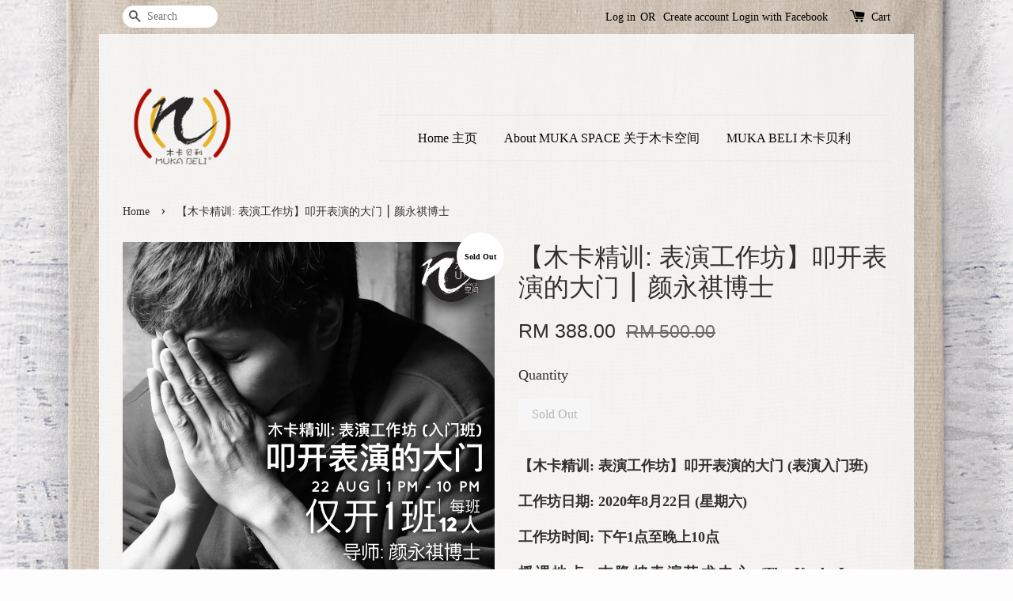

--- FILE ---
content_type: text/html; charset=UTF-8
request_url: https://mukabeli.com/products/-%E6%9C%A8%E5%8D%A1%E7%B2%BE%E8%AE%AD-%E5%AF%BC%E6%BC%94%E5%B7%A5%E4%BD%9C%E5%9D%8A-%E8%A7%A3%E9%94%81%E5%AF%BC%E6%BC%94%E7%9A%84%E5%AF%86%E7%A0%81-%E2%8E%AE-%E9%A2%9C%E6%B0%B8%E7%A5%BA%E5%8D%9A%E5%A3%AB-1-2-1
body_size: 27713
content:
<!doctype html>
<!--[if lt IE 7]><html class="no-js lt-ie9 lt-ie8 lt-ie7" lang="en"> <![endif]-->
<!--[if IE 7]><html class="no-js lt-ie9 lt-ie8" lang="en"> <![endif]-->
<!--[if IE 8]><html class="no-js lt-ie9" lang="en"> <![endif]-->
<!--[if IE 9 ]><html class="ie9 no-js"> <![endif]-->
<!--[if (gt IE 9)|!(IE)]><!--> <html class="no-js"> <!--<![endif]-->
<head>

  <!-- Basic page needs ================================================== -->
  <meta charset="utf-8">
  <meta http-equiv="X-UA-Compatible" content="IE=edge,chrome=1">

  
  <link rel="icon" href="https://cdn.store-assets.com/s/377523/f/4994042.png" />
  

  <!-- Title and description ================================================== -->
  <title>
  【木卡精训: 表演工作坊】叩开表演的大门 ⎮ 颜永祺博士 &ndash; 木卡贝利•文创集市
  </title>

  
  <meta name="description" content="【木卡精训: 导演工作坊】解锁导演的密码 工作坊日期: 2020年3月9日至13日 工作坊时间: 晚上8点至晚上11点 授课地点: Indicine, 吉隆坡表演艺术中心 (The Kuala Lumpur Performing Arts Centre) 授课语言: 中文 ／课程介绍 《解锁导演的密码》系列工作坊将会教授感兴趣从事舞台导演工作的导演们具体的舞台导演技巧。剧场思维、事实与事件、节奏与氛围、画面与调度、写实与非写实... 让你真正成为一个舞台导演。 ／导师簡介 导演 颜永祺 Der">
  

  <!-- Social meta ================================================== -->
  

  <meta property="og:type" content="product">
  <meta property="og:title" content="【木卡精训: 表演工作坊】叩开表演的大门 ⎮ 颜永祺博士">
  <meta property="og:url" content="https://mukabeli.com/products/-木卡精训-导演工作坊-解锁导演的密码-⎮-颜永祺博士-1-2-1">
  
  <meta property="og:image" content="https://cdn.store-assets.com/s/377523/i/16454857.png?width=480&format=webp">
  <meta property="og:image:secure_url" content="https://cdn.store-assets.com/s/377523/i/16454857.png?width=480&format=webp">
  
  <meta property="og:price:amount" content="388">
  <meta property="og:price:currency" content="MYR">


<meta property="og:description" content="【木卡精训: 导演工作坊】解锁导演的密码 工作坊日期: 2020年3月9日至13日 工作坊时间: 晚上8点至晚上11点 授课地点: Indicine, 吉隆坡表演艺术中心 (The Kuala Lumpur Performing Arts Centre) 授课语言: 中文 ／课程介绍 《解锁导演的密码》系列工作坊将会教授感兴趣从事舞台导演工作的导演们具体的舞台导演技巧。剧场思维、事实与事件、节奏与氛围、画面与调度、写实与非写实... 让你真正成为一个舞台导演。 ／导师簡介 导演 颜永祺 Der">
<meta property="og:site_name" content="木卡贝利•文创集市">



  <meta name="twitter:card" content="summary">




  <meta name="twitter:title" content="【木卡精训: 表演工作坊】叩开表演的大门 ⎮ 颜永祺博士">
  <meta name="twitter:description" content="【木卡精训: 表演工作坊】叩开表演的大门 (表演入门班)工作坊日期: 2020年8月22日 (星期六)工作坊时间: 下午1点至晚上10点授课地点: 吉隆坡表演艺术中心 (The Kuala Lumpur Performing Arts Centre)授课语言: 中文班级: 仅此1班人数: 仅限12人
** 报名需知 **
请在 &amp;ldquo;REMARK&amp;rdquo; 填写以下资料，以完成报名程序">
  <meta name="twitter:image" content="">
  <meta name="twitter:image:width" content="480">
  <meta name="twitter:image:height" content="480">




  <!-- Helpers ================================================== -->
  <link rel="canonical" href="https://mukabeli.com/products/-木卡精训-导演工作坊-解锁导演的密码-⎮-颜永祺博士-1-2-1">
  <meta name="viewport" content="width=device-width,initial-scale=1">
  <meta name="theme-color" content="">

  <!-- CSS ================================================== -->
  <link href="https://store-themes.easystore.co/377523/themes/17/assets/timber.css?t=1769014827" rel="stylesheet" type="text/css" media="screen" />
  <link href="https://store-themes.easystore.co/377523/themes/17/assets/theme.css?t=1769014827" rel="stylesheet" type="text/css" media="screen" />

  




  <script src="//ajax.googleapis.com/ajax/libs/jquery/1.11.0/jquery.min.js" type="text/javascript" ></script>
  <!-- Header hook for plugins ================================================== -->
  
<!-- ScriptTags -->
<script>window.__st={'p': 'product', 'cid': ''};</script><script src='/assets/events.js'></script><script>(function(){function asyncLoad(){var urls=['/assets/facebook-pixel.js?v=1.1.1595049627','/assets/traffic.js?v=1','https://apps.easystore.co/facebook-login/script.js?shop=facespace.easy.co'];for(var i=0;i<urls.length;i++){var s=document.createElement('script');s.type='text/javascript';s.async=true;s.src=urls[i];var x=document.getElementsByTagName('script')[0];x.parentNode.insertBefore(s, x);}}window.attachEvent ? window.attachEvent('onload', asyncLoad) : window.addEventListener('load', asyncLoad, false);})();</script>
<!-- /ScriptTags -->


  
<!--[if lt IE 9]>
<script src="//cdnjs.cloudflare.com/ajax/libs/html5shiv/3.7.2/html5shiv.min.js" type="text/javascript" ></script>
<script src="https://store-themes.easystore.co/377523/themes/17/assets/respond.min.js?t=1769014827" type="text/javascript" ></script>
<link href="https://store-themes.easystore.co/377523/themes/17/assets/respond-proxy.html" id="respond-proxy" rel="respond-proxy" />
<link href="//mukabeli.com/search?q=39bd4a2582234c81772ec893f54143ce" id="respond-redirect" rel="respond-redirect" />
<script src="//mukabeli.com/search?q=39bd4a2582234c81772ec893f54143ce" type="text/javascript"></script>
<![endif]-->



  <script src="https://store-themes.easystore.co/377523/themes/17/assets/modernizr.min.js?t=1769014827" type="text/javascript" ></script>

  
  
  <script>
  (function(i,s,o,g,r,a,m){i['GoogleAnalyticsObject']=r;i[r]=i[r]||function(){
  (i[r].q=i[r].q||[]).push(arguments)},i[r].l=1*new Date();a=s.createElement(o),
  m=s.getElementsByTagName(o)[0];a.async=1;a.src=g;m.parentNode.insertBefore(a,m)
  })(window,document,'script','https://www.google-analytics.com/analytics.js','ga');

  ga('create', '', 'auto','myTracker');
  ga('myTracker.send', 'pageview');

  </script>
  
</head>

<body id="----------------------------------------------------------------------------" class="template-product" >
  
<!-- Snippet:global/body_start: Console Extension -->
<div id='es_console' style='display: none;'>377523</div>
<!-- /Snippet -->


  <style>
  .search-modal__form{
    position: relative;
  }
  
  .dropdown-wrapper {
    position: relative;
  }
  
  .dropdown-wrapper:hover .dropdown {
    display: block;
  }
  
  .dropdown {
    display: none;
    position: absolute;
    top: 100%;
    left: -20px;
    width: 100%;
    padding: 8px 0;
    margin: 0;
    background-color: #fff;
    z-index: 1000;
    border-radius: 5px;
    border: 1px solid rgba(var(--color-foreground), 1);
    border-top: none;
    overflow-x: hidden;
    overflow-y: auto;
    max-height: 350px;
    min-width: 150px;
    box-shadow: 0 0 5px rgba(0,0,0,0.1);
  }
    
  .dropdown li,.dropdown a{
    display: block;
  }
  .dropdown a{
    text-decoration: none;
    padding: 2px 10px;
    color: #000 !important;
  }
  
  .dropdown-item {
    padding: 0.4rem 2rem;
    cursor: pointer;
    line-height: 1.4;
    overflow: hidden;
    text-overflow: ellipsis;
    white-space: nowrap;
  }
  
  .dropdown-item:hover{
    background-color: #f3f3f3;
  }
  
  .search__input.is-focus{
    border-radius: 15px;
    border-bottom-left-radius: 0;
    border-bottom-right-radius: 0;
    border: 1px solid rgba(var(--color-foreground), 1);
    border-bottom: none;
    box-shadow: none;
  }
  
  .clear-all {
    text-align: right;
    padding: 0 2rem 0.2rem;
    line-height: 1;
    font-size: 70%;
    margin-bottom: -2px;
  }
  
  .clear-all:hover{
    background-color: #fff;
  }
  
  .referral-notification {
    position: absolute;
    top: 100%;
    right: -12px;
    background: white;
    border: 1px solid #e0e0e0;
    border-radius: 8px;
    box-shadow: 0 4px 12px rgba(0, 0, 0, 0.15);
    width: 280px;
    z-index: 1000;
    padding: 16px;
    margin-top: 8px;
    font-size: 14px;
    line-height: 1.4;
  }
  
  .referral-notification::before {
    content: '';
    position: absolute;
    top: -8px;
    right: 20px;
    width: 0;
    height: 0;
    border-left: 8px solid transparent;
    border-right: 8px solid transparent;
    border-bottom: 8px solid white;
  }
  
  .referral-notification::after {
    content: '';
    position: absolute;
    top: -9px;
    right: 20px;
    width: 0;
    height: 0;
    border-left: 8px solid transparent;
    border-right: 8px solid transparent;
    border-bottom: 8px solid #e0e0e0;
  }
  
  .referral-notification h4 {
    margin: 0 0 8px 0;
    color: #2196F3;
    font-size: 16px;
    font-weight: 600;
  }
  
  .referral-notification p {
    margin: 0 0 12px 0;
    color: #666;
  }
  
  .referral-notification .referral-code {
    background: #f5f5f5;
    padding: 8px;
    border-radius: 4px;
    font-family: monospace;
    font-size: 13px;
    text-align: center;
    margin: 8px 0;
    border: 1px solid #ddd;
  }
  
  .referral-notification .close-btn {
    position: absolute;
    top: 8px;
    right: 8px;
    background: none;
    border: none;
    font-size: 18px;
    color: #999;
    cursor: pointer;
    padding: 0;
    width: 20px;
    height: 20px;
    line-height: 1;
  }
  
  .referral-notification .close-btn:hover {
    color: #333;
  }
  
  .referral-notification .action-btn {
    background: #2196F3;
    color: white;
    border: none;
    padding: 8px 16px;
    border-radius: 4px;
    cursor: pointer;
    font-size: 12px;
    margin-right: 8px;
    margin-top: 8px;
  }
  
  .referral-notification .action-btn:hover {
    background: #1976D2;
  }
  
  .referral-notification .dismiss-btn {
    background: transparent;
    color: #666;
    border: 1px solid #ddd;
    padding: 8px 16px;
    border-radius: 4px;
    cursor: pointer;
    font-size: 12px;
    margin-top: 8px;
  }
  
  .referral-notification .dismiss-btn:hover {
    background: #f5f5f5;
  }
  .referral-modal__dialog {
    transform: translate(-50%, 0);
    transition: transform var(--duration-default) ease, visibility 0s;
    z-index: 10000;
    position: fixed;
    top: 20vh;
    left: 50%;
    width: 100%;
    max-width: 350px;
    box-shadow: 0 4px 12px rgba(0, 0, 0, 0.15);
    border-radius: 12px;
    background-color: #fff;
    color: #000;
    padding: 20px;
    text-align: center;
  }
  .modal-overlay.referral-modal-overlay {
    position: fixed;
    top: 0;
    left: 0;
    width: 100%;
    height: 100%;
    background-color: rgba(0, 0, 0, 0.7);
    z-index: 2001;
    display: block;
    opacity: 1;
    transition: opacity var(--duration-default) ease, visibility 0s;
  }
</style>

<div class="header-bar">
  <div class="wrapper medium-down--hide">
    <div class="large--display-table">

      <div class="header-bar__left large--display-table-cell">

        

        

        
          
            <div class="header-bar__module header-bar__search">
              
  <form action="/search" method="get" class="header-bar__search-form clearfix" role="search">
    
    <button type="submit" class="btn icon-fallback-text header-bar__search-submit">
      <span class="icon icon-search" aria-hidden="true"></span>
      <span class="fallback-text">Search</span>
    </button>
    <input type="search" name="q" value="" aria-label="Search" class="header-bar__search-input" placeholder="Search" autocomplete="off">
    <div class="dropdown" id="searchDropdown"></div>
    <input type="hidden" name="search_history" id="search_history">
  </form>


<script>
  var _search_history_listings = ""
  if(_search_history_listings != "") localStorage.setItem('searchHistory', JSON.stringify(_search_history_listings));

  function clearAll() {
    localStorage.removeItem('searchHistory');
  
    var customer = "";
    if(customer) {
      // Your logic to clear all data or call an endpoint
      fetch('/account/search_histories', {
          method: 'DELETE',
          headers: {
            "Content-Type": "application/json",
            "X-Requested-With": "XMLHttpRequest"
          },
          body: JSON.stringify({
            _token: "miT7zcXT6dP1dfS0HiCvYShVT0mLruN4IBieVQky"
          }),
      })
      .then(response => response.json())
    }
  }
  // End - store view history in local storage
  
  // search history dropdown  
  var searchInputs = document.querySelectorAll('input[type=search]');
  
  if(searchInputs.length > 0) {
    
    searchInputs.forEach((searchInput)=>{
    
      searchInput.addEventListener('focus', function() {
        var searchDropdown = searchInput.closest('form').querySelector('#searchDropdown');
        searchDropdown.innerHTML = ''; // Clear existing items
  
        // retrieve data from local storage
        var searchHistoryData = JSON.parse(localStorage.getItem('searchHistory')) || [];
  
        // Convert JSON to string
        var search_history_json = JSON.stringify(searchHistoryData);
  
        // Set the value of the hidden input
        searchInput.closest('form').querySelector("#search_history").value = search_history_json;
  
        // create dropdown items
        var clearAllItem = document.createElement('div');
        clearAllItem.className = 'dropdown-item clear-all';
        clearAllItem.textContent = 'Clear';
        clearAllItem.addEventListener('click', function() {
            clearAll();
            searchDropdown.style.display = 'none';
            searchInput.classList.remove('is-focus');
        });
        searchDropdown.appendChild(clearAllItem);
  
        // create dropdown items
        searchHistoryData.forEach(function(item) {
          var dropdownItem = document.createElement('div');
          dropdownItem.className = 'dropdown-item';
          dropdownItem.textContent = item.term;
          dropdownItem.addEventListener('click', function() {
            searchInput.value = item.term;
            searchDropdown.style.display = 'none';
          });
          searchDropdown.appendChild(dropdownItem);
        });
  
        if(searchHistoryData.length > 0){
          // display the dropdown
          searchInput.classList.add('is-focus');
          document.body.classList.add('search-input-focus');
          searchDropdown.style.display = 'block';
        }
      });
  
      searchInput.addEventListener("focusout", (event) => {
        var searchDropdown = searchInput.closest('form').querySelector('#searchDropdown');
        searchInput.classList.remove('is-focus');
        searchDropdown.classList.add('transparent');
        setTimeout(()=>{
          searchDropdown.style.display = 'none';
          searchDropdown.classList.remove('transparent');
          document.body.classList.remove('search-input-focus');
        }, 400);
      });
    })
  }
  // End - search history dropdown
</script>
            </div>
          
        

      </div>

      <div class="header-bar__right large--display-table-cell">
        
          <ul class="header-bar__module header-bar__module--list" style="position: relative;">
            
              
              
                <li>
                  <a href="/account/login">Log in</a>
                </li><li>OR</li>
                
              
              
                <li>
                <a href="/account/register">Create account</a>
                </li>
                
              

              <!-- Referral Notification Popup for Desktop -->
              <div id="referralNotification" class="referral-notification" style="display: none;">
                <button class="close-btn" onclick="dismissReferralNotification()">&times;</button>
                <div style="text-align: center; margin-bottom: 16px;">
                  <div style="width: 100px; height: 100px; margin: 0 auto;">
                    <img src="https://resources.easystore.co/storefront/icons/channels/vector_referral_program.svg">
                  </div>
                </div>
                <p id="referralSignupMessage" style="text-align: center; font-size: 14px; color: #666; margin: 0 0 20px 0;">
                  Your friend gifted you   credit! Sign up now to redeem.
                </p>
                <div style="text-align: center;">
                  <button class="btn" onclick="goToSignupPage()" style="width: 100%; color: #fff;">
                    Sign Up
                  </button>
                </div>
              </div>
            
          </ul>
        
        





        <div class="header-bar__module">
          <span class="header-bar__sep" aria-hidden="true"></span>
          <a href="/cart" class="cart-page-link">
            <span class="icon icon-cart header-bar__cart-icon" aria-hidden="true"></span>
          </a>
        </div>

        <div class="header-bar__module">
          
          <a href="/cart" class="cart-page-link">
            Cart<span class="hidden-count">:</span>
            <span class="cart-count header-bar__cart-count hidden-count">0</span>
          </a>
        </div>

        
          
        

      </div>
    </div>
  </div>
  <div class="wrapper large--hide" style="padding: 5px 30px 0;">
    <button type="button" class="mobile-nav-trigger" id="MobileNavTrigger">
      <span class="icon icon-hamburger" aria-hidden="true"></span>
      Menu
    </button>

    
      
        <!-- Referral Notification Modal for Mobile -->
        <details-modal class="referral-modal" id="referralMobileModal">
          <details>
            <summary class="referral-modal__toggle" aria-haspopup="dialog" aria-label="Open referral modal" style="display: none;">
            </summary>
            <div class="modal-overlay referral-modal-overlay"></div>
            <div class="referral-modal__dialog" role="dialog" aria-modal="true" aria-label="Referral notification">
              <div class="referral-modal__content">
                <button type="button" class="modal__close-button" aria-label="Close" onclick="closeMobileReferralModal()" style="position: absolute; top: 16px; right: 16px; background: none; border: none; font-size: 24px; cursor: pointer;">
                  &times;
                </button>

                <div style="margin-bottom: 24px;">
                  <div style="width: 120px; height: 120px; margin: 0 auto 20px;">
                    <img src="https://resources.easystore.co/storefront/icons/channels/vector_referral_program.svg" style="width: 100%; height: 100%;">
                  </div>
                </div>

                <p id="referralSignupMessageMobile" style="font-size: 16px; color: #333; margin: 0 0 30px 0; line-height: 1.5;">
                  Your friend gifted you   credit! Sign up now to redeem.
                </p>

                <button type="button" class="btn" onclick="goToSignupPageFromMobile()" style="width: 100%; color: #fff;">
                  Sign Up
                </button>
              </div>
            </div>
          </details>
        </details-modal>
      
    
   

    <a href="/cart" class="cart-page-link mobile-cart-page-link">
      <span class="icon icon-cart header-bar__cart-icon" aria-hidden="true"></span>
      Cart
      <span class="cart-count  hidden-count">0</span>
    </a>
     <div class="mobile-cart-page-link" style="margin-right: 20px;">
      





    </div>
  </div>
  <ul id="MobileNav" class="mobile-nav large--hide">
  
  
  
  <li class="mobile-nav__link" aria-haspopup="true">
    
    <a href="/"  class="mobile-nav">
      Home 主页
    </a>
    
  </li>
  
  
  <li class="mobile-nav__link" aria-haspopup="true">
    
    <a href="/pages/about-muka"  class="mobile-nav">
      About MUKA SPACE 关于木卡空间
    </a>
    
  </li>
  
  
  <li class="mobile-nav__link" aria-haspopup="true">
    
    <a href="/collections/all"  class="mobile-nav">
      MUKA BELI 木卡贝利
    </a>
    
  </li>
  

  

  
  
  
  <li class="mobile-nav__link">
    <a href="/account/login">Log in</a>
  </li>
  
  <li class="mobile-nav__link">
    <a href="/account/register">Create account</a>
  </li>
  
  
  
  
    
  <li class="mobile-nav__link">
    
    <div class="header-bar__module header-bar__search">
      
  <form action="/search" method="get" class="header-bar__search-form clearfix" role="search">
    
    <button type="submit" class="btn icon-fallback-text header-bar__search-submit">
      <span class="icon icon-search" aria-hidden="true"></span>
      <span class="fallback-text">Search</span>
    </button>
    <input type="search" name="q" value="" aria-label="Search" class="header-bar__search-input" placeholder="Search" autocomplete="off">
    <div class="dropdown" id="searchDropdown"></div>
    <input type="hidden" name="search_history" id="search_history">
  </form>


<script>
  var _search_history_listings = ""
  if(_search_history_listings != "") localStorage.setItem('searchHistory', JSON.stringify(_search_history_listings));

  function clearAll() {
    localStorage.removeItem('searchHistory');
  
    var customer = "";
    if(customer) {
      // Your logic to clear all data or call an endpoint
      fetch('/account/search_histories', {
          method: 'DELETE',
          headers: {
            "Content-Type": "application/json",
            "X-Requested-With": "XMLHttpRequest"
          },
          body: JSON.stringify({
            _token: "miT7zcXT6dP1dfS0HiCvYShVT0mLruN4IBieVQky"
          }),
      })
      .then(response => response.json())
    }
  }
  // End - store view history in local storage
  
  // search history dropdown  
  var searchInputs = document.querySelectorAll('input[type=search]');
  
  if(searchInputs.length > 0) {
    
    searchInputs.forEach((searchInput)=>{
    
      searchInput.addEventListener('focus', function() {
        var searchDropdown = searchInput.closest('form').querySelector('#searchDropdown');
        searchDropdown.innerHTML = ''; // Clear existing items
  
        // retrieve data from local storage
        var searchHistoryData = JSON.parse(localStorage.getItem('searchHistory')) || [];
  
        // Convert JSON to string
        var search_history_json = JSON.stringify(searchHistoryData);
  
        // Set the value of the hidden input
        searchInput.closest('form').querySelector("#search_history").value = search_history_json;
  
        // create dropdown items
        var clearAllItem = document.createElement('div');
        clearAllItem.className = 'dropdown-item clear-all';
        clearAllItem.textContent = 'Clear';
        clearAllItem.addEventListener('click', function() {
            clearAll();
            searchDropdown.style.display = 'none';
            searchInput.classList.remove('is-focus');
        });
        searchDropdown.appendChild(clearAllItem);
  
        // create dropdown items
        searchHistoryData.forEach(function(item) {
          var dropdownItem = document.createElement('div');
          dropdownItem.className = 'dropdown-item';
          dropdownItem.textContent = item.term;
          dropdownItem.addEventListener('click', function() {
            searchInput.value = item.term;
            searchDropdown.style.display = 'none';
          });
          searchDropdown.appendChild(dropdownItem);
        });
  
        if(searchHistoryData.length > 0){
          // display the dropdown
          searchInput.classList.add('is-focus');
          document.body.classList.add('search-input-focus');
          searchDropdown.style.display = 'block';
        }
      });
  
      searchInput.addEventListener("focusout", (event) => {
        var searchDropdown = searchInput.closest('form').querySelector('#searchDropdown');
        searchInput.classList.remove('is-focus');
        searchDropdown.classList.add('transparent');
        setTimeout(()=>{
          searchDropdown.style.display = 'none';
          searchDropdown.classList.remove('transparent');
          document.body.classList.remove('search-input-focus');
        }, 400);
      });
    })
  }
  // End - search history dropdown
</script>
    </div>
    
  </li>
  
</ul>

</div>

<script>
  // referral notification popup
  const referralMessageTemplate = 'Your friend gifted you __CURRENCY_CODE__ __CREDIT_AMOUNT__ credit! Sign up now to redeem.';
  const shopPrefix = 'RM';

  function getCookie(name) {
    const value = `; ${document.cookie}`;
    const parts = value.split(`; ${name}=`);
    if (parts.length === 2) return parts.pop().split(';').shift();
    return null;
  }

  function removeCookie(name) {
    document.cookie = `${name}=; expires=Thu, 01 Jan 1970 00:00:00 UTC; path=/;`;
  }

  function showReferralNotification() {
    const referralCode = getCookie('customer_referral_code');
    
    
    const customerReferralCode = null;
    
    
    const activeReferralCode = referralCode || customerReferralCode;
    const referralData = JSON.parse(localStorage.getItem('referral_notification_data')) || {};
    
    if (referralData.timestamp && referralData.expirationDays) {
      const expirationTime = referralData.timestamp + (referralData.expirationDays * 24 * 60 * 60 * 1000);
      if (Date.now() > expirationTime) {
        localStorage.removeItem('referral_notification_data');
        return;
      }
    }
    
    if (referralData.dismissed) return;
    
    if (activeReferralCode) {
      if (referralData.creditAmount) {
        displayReferralNotification(referralData.creditAmount);
      } else {
        fetchReferralCampaignData(activeReferralCode);
      }
    }
  }
    
  function fetchReferralCampaignData(referralCode) {
    fetch(`/customer/referral_program/campaigns/${referralCode}`)
      .then(response => {
        if (!response.ok) {
          throw new Error('Network response was not ok');
        }
        return response.json();
      })
      .then(data => {
        let refereeCreditAmount = null;
        if (data.data.campaign && data.data.campaign.referral_rules) {
          const refereeRule = data.data.campaign.referral_rules.find(rule => 
            rule.target_type === 'referee' && 
            rule.event_name === 'customer/create' && 
            rule.entitlement && 
            rule.entitlement.type === 'credit'
          );
          
          if (refereeRule) {
            refereeCreditAmount = refereeRule.entitlement.amount;
          }
        }
        
        const referralData = JSON.parse(localStorage.getItem('referral_notification_data')) || {};
        referralData.creditAmount = refereeCreditAmount;
        referralData.dismissed = referralData.dismissed || false;
        referralData.timestamp = Date.now();
        referralData.expirationDays = 3;
        localStorage.setItem('referral_notification_data', JSON.stringify(referralData));
        
        displayReferralNotification(refereeCreditAmount);
      })
      .catch(error => {
        removeCookie('customer_referral_code');
      });
  }
    
  function displayReferralNotification(creditAmount = null) {
    const isMobile = innerWidth <= 749;
    
    if (isMobile) {
      const mobileModal = document.querySelector('#referralMobileModal details');
      const mobileMessageElement = document.getElementById('referralSignupMessageMobile');
      
      if (mobileModal && mobileMessageElement) {
        if (creditAmount) {
          const finalMessage = referralMessageTemplate
            .replace('__CREDIT_AMOUNT__', creditAmount)
            .replace('__CURRENCY_CODE__', shopPrefix);
          
          mobileMessageElement.textContent = finalMessage;
        }
        
        mobileModal.setAttribute('open', '');
      }
    } else {
      const notification = document.getElementById('referralNotification');
      
      if (notification) {
        if (creditAmount) {
          const messageElement = document.getElementById('referralSignupMessage');
          if (messageElement) {
            const finalMessage = referralMessageTemplate
              .replace('__CREDIT_AMOUNT__', creditAmount)
              .replace('__CURRENCY_CODE__', shopPrefix);
            
            messageElement.textContent = finalMessage;
          }
        }
        
        notification.style.display = 'block';
      }
    }
  }

  showReferralNotification();

  addEventListener('beforeunload', function() {
    const referralData = JSON.parse(localStorage.getItem('referral_notification_data')) || {};
    
    if (referralData.creditAmount !== undefined) {
      referralData.creditAmount = null;
      localStorage.setItem('referral_notification_data', JSON.stringify(referralData));
    }
  });

  function closeReferralNotification() {
    const notification = document.getElementById('referralNotification');
    if (notification) {
      notification.style.display = 'none';
    }
  }

  function dismissReferralNotification() {
    const referralData = JSON.parse(localStorage.getItem('referral_notification_data')) || {};
    
    referralData.dismissed = true;
    referralData.timestamp = referralData.timestamp || Date.now();
    referralData.expirationDays = referralData.expirationDays || 3;
    
    localStorage.setItem('referral_notification_data', JSON.stringify(referralData));
    
    closeReferralNotification();
  }

  function goToSignupPage() {
    location.href = '/account/register';
    dismissReferralNotification();
  }

  function closeMobileReferralModal() {
    const mobileModal = document.querySelector('#referralMobileModal details');
    if (mobileModal) {
      mobileModal.removeAttribute('open');
    }
    
    const referralData = JSON.parse(localStorage.getItem('referral_notification_data')) || {};
    referralData.dismissed = true;
    referralData.timestamp = referralData.timestamp || Date.now();
    referralData.expirationDays = referralData.expirationDays || 3;
    localStorage.setItem('referral_notification_data', JSON.stringify(referralData));
  }

  function goToSignupPageFromMobile() {
    location.href = '/account/register';
    closeMobileReferralModal();
  }
  // End - referral notification popup
</script>

  <header class="site-header" role="banner">

    <div class="wrapper">

      

      <div class="grid--full large--display-table">
        <div class="grid__item large--one-third large--display-table-cell">
          
            <div class="h1 site-header__logo large--left" itemscope itemtype="http://schema.org/Organization">
          
            
              <a href="/" class="logo-wrapper" itemprop="url">
                <img src="https://cdn.store-assets.com/s/377523/f/5001505.png?width=350&format=webp" alt="木卡贝利•文创集市" itemprop="logo">
              </a>
            
          
            </div>
          
          
            <p class="header-message large--hide">
              <small></small>
            </p>
          
        </div>
        <div class="grid__item large--two-thirds large--display-table-cell medium-down--hide">
          
<ul class="site-nav large--text-center" id="AccessibleNav">
  
    
    
      <li >
        <a href="/"  class="site-nav__link">Home 主页</a>
      </li>
    
  
    
    
      <li >
        <a href="/pages/about-muka"  class="site-nav__link">About MUKA SPACE 关于木卡空间</a>
      </li>
    
  
    
    
      <li >
        <a href="/collections/all"  class="site-nav__link">MUKA BELI 木卡贝利</a>
      </li>
    
  
  
</ul>
        </div>
      </div>

      

    </div>
  </header>

  <main class="wrapper main-content" role="main">
    <div class="grid">
        <div class="grid__item">
          

          
<div itemscope itemtype="http://schema.org/Product">

  <meta itemprop="url" content="https://mukabeli.com/products/-木卡精训-导演工作坊-解锁导演的密码-⎮-颜永祺博士-1-2-1">
  <meta itemprop="image" content="https://cdn.store-assets.com/s/377523/i/16454857.png?width=480&format=webp">

  <div class="section-header section-header--breadcrumb">
    
<nav class="breadcrumb" role="navigation" aria-label="breadcrumbs">
  <a href="/" title="Back to the homepage">Home</a>

  

    
    <span aria-hidden="true" class="breadcrumb__sep">&rsaquo;</span>
    <span>【木卡精训: 表演工作坊】叩开表演的大门 ⎮ 颜永祺博士</span>

  
</nav>


  </div>

  <div class="product-single">
    <div class="grid product-single__hero">
      <div class="grid__item large--one-half">

        
          <div class="product-single__photos " id="ProductPhoto">
            
            <img src="https://cdn.store-assets.com/s/377523/i/16454857.png?width=1024&format=webp" alt="" id="ProductPhotoImg" data-image-type="Images" data-image-id="16454857" class="product-zoomable mfp-Images">
          </div>

          

        

        
        <ul class="gallery hidden">
          
            
            
              <li data-image-id="16454857" class="gallery__item" data-mfp-src="https://cdn.store-assets.com/s/377523/i/16454857.png?width=1024&format=webp">
              </li>
            

          
          
        </ul>
        

        
<!-- Snippet:product/content_left: Product Label -->
<span class="prodlabelv2-badge hide prodlabelv2-position prodlabelv2-circle prodlabelv2-top_right" style="background-color:rgb(255, 255, 255);color:rgb(0, 0, 0);font-size:10px;color:rgb(255, 255, 255);"><span class="prodlabelv2-badge-text" style="background-color:rgb(255, 255, 255);color:rgb(0, 0, 0);font-size:10px;">Sold Out</span></span>
<!-- /Snippet -->

      </div>
      <div class="grid__item large--one-half">
        
        <h1 itemprop="name">【木卡精训: 表演工作坊】叩开表演的大门 ⎮ 颜永祺博士</h1>

        <div itemprop="offers" itemscope itemtype="http://schema.org/Offer">
          

          <meta itemprop="priceCurrency" content="MYR">
          <link itemprop="availability" href="https://schema.org/OutOfStock">

          <div class="product-single__prices">
            <span id="ProductPrice" class="product-single__price" itemprop="price" content="388">
              <span class=money data-ori-price='388.00'>RM 388.00 </span>
            </span>

            <s style="display: none;" id="ComparePrice" class="product-single__sale-price" data-expires="">
              <span class=money data-ori-price='500.00'>RM 500.00 </span>
            </s>
          </div>

          <form action="/cart/add" method="post" enctype="multipart/form-data" data-addtocart='{"id":3919417,"name":"【木卡精训: 表演工作坊】叩开表演的大门 ⎮ 颜永祺博士","sku":"","price":388.0,"quantity":1,"variant":"Default Title","category":"Feature on homepage","brands":""}' id="AddToCartForm">
            <input type="hidden" name="_token" value="miT7zcXT6dP1dfS0HiCvYShVT0mLruN4IBieVQky">

            <style>
.sf_promo-promo-label, #sf_promo-view-more-tag, .sf_promo-label-unclickable:hover {
    color: #4089e4
}
</style>
<div class="sf_promo-tag-wrapper">
    <div id="sf_promo-tag-label"></div>
    <div class="sf_promo-tag-container">
        <div id="sf_promo-tag"></div>
        <a id="sf_promo-view-more-tag" class="sf_promo-promo-label hide" onclick="getPromotionList(true)">View More</a>
    </div>
</div>

            
            <select name="id" id="productSelect" class="product-single__variants">
              
                
                  <option disabled="disabled">
                    Default Title - Sold Out
                  </option>
                
              
            </select>

            

            <div class="product-single__quantity">
              <label for="Quantity">Quantity</label>
              <input type="number" id="Quantity" name="quantity" value="1" min="1" class="quantity-selector">
            </div>

            

            <button type="submit" name="add" id="AddToCart" class="btn">
              <span id="AddToCartText">Add to Cart</span>
            </button>
            
          </form>

          <link href="/assets/css/promotion.css?v2.94" rel="stylesheet" type="text/css" media="screen" />
 <style>
.sf_promo-ribbon{
  color: #4089e4;
  background-color: #4089e4
}
.sf_promo-ribbon-text,
.sf_promo-ribbon-text span{
  color: #fff;
  color: #fff;
}

</style>


  <div id="promotion-section" class="sf_promo-container">
    <div id="sf_promo-container" >
    </div>
    <div class="text-center">
      <button id="get-more-promotion" class="btn btn--secondary hide" onclick="getPromotionList(true)">View More</button>
    </div>
  </div>
  <div class="text-center">
    <button id="view-more-promotion" class="btn btn--secondary hide" onclick="expandPromoSection()">View More</button>
  </div>


<script>var shop_money_format = "<span class=money data-ori-price='{{amount}}'>RM {{amount}} </span>";</script>
<script src="/assets/js/promotion/promotion.js?v1.11" type="text/javascript"></script>

<script>

  var param = {limit:5, page:1};

  function getPromotionList(load_more){

    var element = document.getElementById("sf_promo-container"),
        promo_section = document.getElementById("promotion-section"),
        promo_btn = document.getElementById("get-more-promotion"),
        view_more_btn = document.getElementById("view-more-promotion"),
        view_more_tag_btn = document.getElementById("sf_promo-view-more-tag"),
        page_value = parseInt(param.page);

    if(load_more) {
      view_more_tag_btn.classList.add("sf_promo-is-loading");
      promo_btn.classList.add("btn--loading");
    }

    $.ajax({
      type: "GET",
      data: param,
      dataType: 'json',
      url: "/products/-木卡精训-导演工作坊-解锁导演的密码-⎮-颜永祺博士-1-2-1/promotions",
      success: function(response){

        document.getElementById("sf_promo-container").innerHTML += response.html;


        var promotion_tag_html = "";
        var promotion_tag_label_html = "";

        var total_addon_discount = 0;

        if(response.data.total_promotions > 0){
          promotion_tag_label_html += `<div style="display:block;"><label>Promotions</label></div>`;

          for (let promotion of response.data.promotions) {
            var label_class = "sf_promo-label-unclickable",
                svg_icon = "";
            if(promotion.promotion_applies_to == "add_on_item" && (promotion.is_free_gift == false || promotion.prerequisite_subtotal_range == null)) { 
              total_addon_discount += 1;
              label_class = "sf_promo-label-clickable";
              svg_icon = `<svg class="sf_promo-svg-icon" xmlns="http://www.w3.org/2000/svg" class="icon icon-tabler icon-tabler-chevron-right" viewBox="0 0 24 24" stroke-width="2.8" stroke="currentColor" fill="none" stroke-linecap="round" stroke-linejoin="round">
                            <path stroke="none" d="M0 0h24v24H0z" fill="none"/>
                            <polyline points="9 6 15 12 9 18" />
                          </svg>`;
            }
            promotion_tag_html +=
            ` <a onclick="promoScrollToView('${promotion.id}')" class="sf_promo-promo-label ${label_class}">
                <b class="sf_promo-tag-label-title">${promotion.title.replace('&', '&amp;').replace('>','&gt;').replace('<','&lt;').replace('/','&sol;').replace('“', '&quot;').replace("'","&#39;") }</b>${svg_icon}
              </a>
            `;
          }
        }

        if(total_addon_discount > 1 && !load_more){
          promo_section.classList.add('sf_promo-container-height-opacity','sf_promo-container-white-gradient')
          view_more_btn.classList.remove("hide");
        }else{
          promo_section.classList.remove('sf_promo-container-height-opacity','sf_promo-container-white-gradient')
          view_more_btn.classList.add("hide");
        }

        if(response.data.page_count > param.page) {
          view_more_tag_btn.classList.remove("hide");
          promo_btn.classList.remove("hide");
        }else{
          view_more_tag_btn.classList.add("hide");
          promo_btn.classList.add("hide");
        }

        document.getElementById("sf_promo-tag-label").innerHTML = promotion_tag_label_html;
        document.getElementById("sf_promo-tag").innerHTML += promotion_tag_html;

        view_more_tag_btn.classList.remove("sf_promo-is-loading");
        promo_btn.classList.remove("btn--loading");


        promoVariantDetailInitial()

        page_value = isNaN(page_value) ? 0 : page_value;
        page_value++;

        param.page = page_value;
      },
      error: function(xhr){

      }
    });
  }

  var is_show_product_page = "1"

  if(is_show_product_page){
    getPromotionList();
  }
</script>

            <div class="product-description rte" itemprop="description">
              <link href='/assets/css/froala_style.min.css' rel='stylesheet' type='text/css'/><div class='fr-view'><p style="text-align: justify;"><span style="font-size: 18px;"><strong>【木卡精训: 表演工作坊】叩开表演的大门 <span style="font-size: 18px;"><strong>(表演</strong></span>入门</strong><strong><span style="font-size: 18px;"><strong>班)</strong></span></strong></span></p><p style="text-align: justify;"><span style="font-size: 18px;"><strong>工作坊日期: 2020年8月22日 (星期六)</strong></span></p><p style="text-align: justify;"><span style="font-size: 18px;"><strong>工作坊时间: 下午1点至晚上10点</strong></span></p><p style="text-align: justify;"><span style="font-size: 18px;"><strong>授课地点: 吉隆坡表演艺术中心 (The Kuala Lumpur Performing Arts Centre)</strong></span></p><p style="text-align: justify;"><span style="font-size: 18px;"><strong>授课语言: 中文</strong></span></p><p style="text-align: justify;"><span style="font-size: 18px;"><strong>班级: 仅此1班</strong></span></p><p style="text-align: justify;"><span style="font-size: 18px;"><strong>人数: 仅限12人</strong><strong><br></strong><strong><br></strong></span></p><p><span style="font-size: 18px;"><strong>** 报名需知 **</strong></span></p><p><span style="font-size: 18px;"><strong>请在 &ldquo;REMARK&rdquo; 填写以下资料，以完成报名程序:</strong></span></p><p><span style="font-size: 18px;"><strong>1. 中英文姓名【请确保资料正确，将打印在证书上】</strong></span></p><p><span style="font-size: 18px;"><strong>2. 身份证号码【请确保资料正确，剧场安检程序与打印在证书上】</strong></span></p><p><span style="font-size: 18px;"><strong>3. 用一段文字介绍自己及分享参加工作坊的期盼。</strong></span></p><p><br></p><p><span style="font-size: 18px;"><strong><meta charset="utf-8"></strong></span></p><p><span style="font-size: 18px;"><strong>／课程介绍<br></strong></span></p><p style="text-align: justify;"><span style="font-size: 18px;"><strong>颜永祺博士有着15年的素人戏剧表演训练经验，还为素人表演训练出版了一本多达16万字的戏剧论著&mdash;&mdash;《人人皆演员》。表演入门者在学习表演技巧前，最首要的事情就是厘清对&ldquo;表演&rdquo;的认知：表演是由什么组成的？演员跟其他类别的艺术家有何差异？一个演员在塑造角色之前应该做些什么准备？若要评价一个演员的表现，究竟是演员说了算，还是观众说了算？这个表演入门班让你对表演行业有一个正规系统的认知，千里之行始于足下，想拥有比别人更高的起跑线，今天就来体验一把当&ldquo;演员&rdquo;的乐趣吧。<br></strong></span></p><p style="text-align: justify;"><span style="font-size: 18px;"><strong><br></strong></span></p><p><span style="font-size: 18px;"><strong>／学生对象</strong></span></p><p><span style="font-size: 18px;"><strong>【年龄】18 岁及以上</strong></span></p><p><span style="font-size: 18px;"><strong>【戏剧经验】零基础</strong></span></p><p style="text-align: justify;"><span style="font-size: 18px;"><strong><meta charset="utf-8"></strong></span></p><p style="text-align: justify;"><span style="font-size: 18px;"><strong><br></strong></span></p><p style="text-align: justify;"><span style="font-size: 18px;"><strong>／导师簡介<br></strong></span></p><p style="text-align: justify;"><span style="font-size: 18px;"><strong>导演 颜永祺 Deric Gan <br>中央戏剧学院导演系硕士 <br>中央戏剧学院表演系博士 <br>2008年北京奥运会体育展示导演 <br>2008年北京残奥会体育展示导演 <br>中国国家大剧院特邀讲师 <br>新纪元大学学院驻校艺术家<br>木卡空间（吉隆坡）艺术总监</strong></span></p><p style="text-align: justify;"><span style="font-size: 18px;"><strong><br>颜永祺属于舞台综合能力较强的创意导演，除了导演、编剧、音乐创作、舞美设计，颜永祺也是一名杰出的导表演老师。他至今编导了近五十部舞台剧作品，获奖无数，是首位在中国获得戏剧博士的马来西亚人。<br><br>颜永祺的硕士论文《认识单人剧及其排演方法》和博士论文《生活表演学》获得了中央戏剧学院极高的艺术评价，并把论文收录为&ldquo;中央戏剧学院优秀论文&rdquo;。他经常出国观剧、参加戏剧节，与国外艺术家剧团作艺术交流，潜心于戏剧应用的他同时发表了学术文章：《教育戏剧&mdash;&mdash;素质教育中一种新的尝试》《伦敦西区观剧&mdash;&mdash;体验艺术与商业的共赢》《阿维尼翁戏剧节的初体验》《别样双人剧》等。<br><br>2017年，颜永祺凭借《理查三世》蝉联了马来西亚戏剧奖五届最佳导演和最佳戏剧；2018年，颜永祺执导的《北京人》更是刷新纪录，横扫八奖，成为大马戏剧史上获奖最多的剧目；颜永祺编创的五小时话剧《尼伯龙根的指环》是大马戏剧史上首部长篇史诗剧场，为他赢得了马来西亚第七次&ldquo;最佳导演&rdquo;殊荣。颜永祺被马来西亚&ldquo;戏剧之母&rdquo;孙春美专家誉为马来西亚难得的天才型导演。颜永祺是马来西亚21世纪最重要的戏剧导演之一。<br>&nbsp;<br>个人获奖情况<br>2011年凭借《一触钟情》获第二届中国戏剧文化奖最佳导演金奖。<br>2011年凭借《七年知痒》获第二届中国戏剧文化奖最佳导演金奖。<br>2013年凭借《青春禁忌游戏》获马来西亚第11届戏炬奖最佳导演。<br>2015年凭借《丈夫的婚礼》获马来西亚第12届戏炬奖最佳导演。<br>2016年凭借《这里的黎明静悄悄》获马来西亚第13届BOH Cameronian艺术大奖最佳导演。<br>2016年凭借《这里的黎明静悄悄》获马来西亚第13届戏炬奖最佳导演和最佳戏剧。<br>2017年凭借《理查三世》获马来西亚第14届戏炬奖最佳舞美设计和最佳戏剧。<br>2017年凭借《理查三世》获马来西亚第14届BOH Cameronian艺术大奖最佳导演和年度最佳戏剧。<br>2018年凭借《北京人》获马来西亚第15届戏炬奖最佳舞美设计、最佳剧本改编、最佳导演和最佳戏剧。<br>2019年凭借《尼伯龙根的指环》获马来西亚第16届戏炬奖最佳导演。<br>&nbsp;<br>导演代表作：<br>《将话剧进行到底》<br>《娘惹艾美丽》单人剧<br>《美狄亚》<br>《张爱玲》音乐剧<br>《洛克王国大冒险》音乐剧<br>《高朋满座》<br>《一触钟情》<br>《七年知痒》<br>《青春禁忌游戏》<br>《泰特斯》<br>《这里的黎明静悄悄》<br>《理查三世》<br>《摸金玦》<br>《我是余欢水》<br>《北京人》<br>《普拉东诺夫》<br>《尼伯龙根的指环》<br>《触动古城》<br><br>戏剧著作：<br></strong></span></p><p style="text-align: justify;"><span style="font-size: 18px;"><strong>《舞台上的独行者》《人人皆演员》《将话剧进行到底》</strong></span></p><p style="text-align: justify;"><span style="font-size: 18px;"><strong><br></strong></span></p><p><span style="font-size: 18px;"><strong><meta charset="utf-8"></strong></span></p><p id="isPasted" style="text-align: justify;"><span style="font-size: 18px;"><strong>【特别声明】</strong><br style="color: rgb(32, 33, 36); font-family: Roboto, Arial, sans-serif; font-size: 16px; font-style: normal; font-variant-ligatures: none; font-variant-caps: normal; font-weight: 400; letter-spacing: 0.1px; orphans: 2; text-align: start; text-indent: 0px; text-transform: none; white-space: pre-wrap; widows: 2; word-spacing: 0px; -webkit-text-stroke-width: 0px; background-color: rgb(255, 255, 255); text-decoration-thickness: initial; text-decoration-style: initial; text-decoration-color: initial;">*学员若因自身原因未能参加工作坊，恕不退款，学员可转让名额给朋友（一人），需完成报名手续。<br style="color: rgb(32, 33, 36); font-family: Roboto, Arial, sans-serif; font-size: 16px; font-style: normal; font-variant-ligatures: none; font-variant-caps: normal; font-weight: 400; letter-spacing: 0.1px; orphans: 2; text-align: start; text-indent: 0px; text-transform: none; white-space: pre-wrap; widows: 2; word-spacing: 0px; -webkit-text-stroke-width: 0px; background-color: rgb(255, 255, 255); text-decoration-thickness: initial; text-decoration-style: initial; text-decoration-color: initial;">*主办单位保留课程内容、时段、上课地点等课务相关弹性调整及变更的权利。</span><br><span style="font-size: 18px;">*主办方有权使用学员上课照片与录像作为宣传资料或教学内容。</span></p><p><strong><span style="font-size: 18px;">*部分报名费将作为剧场赞助金。</span></strong></p></div>
            </div>
          

          
            <hr class="hr--clear hr--small">
            
  
  





<div class="social-sharing is-clean" data-permalink="https://mukabeli.com/products/-木卡精训-导演工作坊-解锁导演的密码-⎮-颜永祺博士-1-2-1">

  
    <a target="_blank" href="//www.facebook.com/sharer.php?u=https://mukabeli.com/products/-木卡精训-导演工作坊-解锁导演的密码-⎮-颜永祺博士-1-2-1" class="share-facebook">
      <span class="icon icon-facebook"></span>
      <span class="share-title">Share</span>
      
        <span class="share-count">0</span>
      
    </a>
  

  
    <a target="_blank" href="//twitter.com/share?text=【木卡精训: 表演工作坊】叩开表演的大门 ⎮ 颜永祺博士&amp;url=https://mukabeli.com/products/-木卡精训-导演工作坊-解锁导演的密码-⎮-颜永祺博士-1-2-1" class="share-twitter">
      <span class="icon icon-twitter"></span>
      <span class="share-title">Tweet</span>
    </a>
  

  

    
      <a target="_blank" href="//pinterest.com/pin/create/button/?url=https://mukabeli.com/products/-木卡精训-导演工作坊-解锁导演的密码-⎮-颜永祺博士-1-2-1&amp;media=&amp;description=【木卡精训: 表演工作坊】叩开表演的大门 ⎮ 颜永祺博士" class="share-pinterest">
        <span class="icon icon-pinterest"></span>
        <span class="share-title">Pin it</span>
        
          <span class="share-count">0</span>
        
      </a>
    

    

  
  
  
    <a target="_blank" href="//social-plugins.line.me/lineit/share?url=https://mukabeli.com/products/-木卡精训-导演工作坊-解锁导演的密码-⎮-颜永祺博士-1-2-1" class="share-line">
      <span class="icon icon-line">
        



    <svg xmlns="http://www.w3.org/2000/svg" class="line-icon-svg social-icon-svg" viewBox="0 0 1024 1024">
        <title>icon-line</title>
        <path d="M837.58,237.47c-15.8-26.86-38.14-46.42-66.73-58.78A128.73,128.73,0,0,0,734,168.78c-4.2-.47-8.42-.74-12.62-1.15a26.81,26.81,0,0,1-2.93-.63H306.1a21,21,0,0,1-3.19.65A141,141,0,0,0,193.7,227.18a136.92,136.92,0,0,0-24.4,60.54c-.5,3.45-.7,6.94-1.18,10.39a21.46,21.46,0,0,1-1.12,3.58V719.55a23.91,23.91,0,0,1,1.1,4.45,132.12,132.12,0,0,0,14.49,54.45c20.58,39.69,52.66,64.84,96.28,75.07a118.63,118.63,0,0,0,21.81,2.91,24.16,24.16,0,0,1,3.22.57H720.66a27.33,27.33,0,0,1,3.21-.57c39.53-2.53,72.32-18.87,98.47-48.43a136.51,136.51,0,0,0,32-65.32c1-4.85,1.26-9.82,1.91-14.73a24.25,24.25,0,0,1,.72-2.88V301.69a15.08,15.08,0,0,1-.69-2.9C855.25,276.76,848.7,256.38,837.58,237.47ZM753.76,544.74a189.6,189.6,0,0,1-23.32,42.11,208.16,208.16,0,0,1-32.15,34.76c-12.76,11.12-25.31,22.48-38.38,33.23-35.07,28.83-71.7,55.51-110.67,78.87-11.12,6.67-22.46,13-34.55,17.76a84.7,84.7,0,0,1-12.35,3.8c-7.29,1.65-11.22-1.26-11.62-8.72a53.45,53.45,0,0,1,.91-10.68c1-6.62,2.39-13.19,3.34-19.83a39.31,39.31,0,0,0-.35-14.26,19.77,19.77,0,0,0-11.3-14.11c-4.23-2-8.76-2.63-13.32-3.21a290.39,290.39,0,0,1-46-9.72c-31.07-9.18-59.84-23-85.77-42.53-26.73-20.1-48.32-44.61-63-74.85a170.66,170.66,0,0,1-17.05-78.18,163.09,163.09,0,0,1,10.07-52c9.7-26.44,25-49.27,44.73-69.19,21.9-22.09,47.44-38.86,75.76-51.51a289.28,289.28,0,0,1,59.46-19.08,260.46,260.46,0,0,1,31.59-4.72c5.31-.44,10.62-.92,15.94-1.22s10.65-.38,16-.56a339.27,339.27,0,0,1,36.88,2.27,290.8,290.8,0,0,1,77.23,19.51c31.72,12.85,60.21,30.74,84.43,55.11,18.57,18.67,33.22,40,43,64.52a172,172,0,0,1,12.08,63.78A164.42,164.42,0,0,1,753.76,544.74Z" fill="#999"/><path d="M569.52,425.37c-6,1.41-9.73,6.4-9.81,12.73-.08,5.62,0,11.23,0,16.84q0,18.63,0,37.26c0,.91.35,2-.72,2.89-.65-.81-1.25-1.5-1.79-2.22L537.86,467c-9.12-12.25-18.3-24.45-27.31-36.77-5.3-7.26-17.63-7.11-22.37.83a14.49,14.49,0,0,0-1.94,7.63q0,47.9,0,95.77c0,.55,0,1.11,0,1.66A13,13,0,0,0,492,546.28a13.78,13.78,0,0,0,8.7,2,12.25,12.25,0,0,0,10.14-5.75A13.27,13.27,0,0,0,513,535q0-26.91,0-53.82v-4a6,6,0,0,1,3,2.76q23,31.39,45.93,62.82c3.87,5.34,9.24,6.5,14.87,5.26a12.45,12.45,0,0,0,9.68-12.22c-.12-8.73,0-17.47,0-26.21,0-23.83-.07-47.66,0-71.49C586.46,430.63,580.05,422.88,569.52,425.37Z" fill="#999"/><path d="M634.92,451.78q15.18,0,30.35,0c1.28,0,2.57,0,3.86-.11a11.71,11.71,0,0,0,7.64-3.38c4.29-4.21,5-9.34,3.15-14.75s-6.18-8-11.81-8.46c-.91-.08-1.83,0-2.75,0h-45.8c-.83,0-1.66,0-2.48,0-6.18.33-11,4-12.41,9.55a23.69,23.69,0,0,0-.41,5.47q0,46.62,0,93.24c0,1.2,0,2.4.07,3.59a12.1,12.1,0,0,0,6.14,9.88,14.75,14.75,0,0,0,7.94,1.92q24,.06,48,0a22,22,0,0,0,5.69-.84c4.58-1.28,9.06-6.21,8.69-13.24-.3-5.93-4-10.89-9.7-12.24a20.57,20.57,0,0,0-4.65-.36c-10.48,0-21,0-31.45,0-1.25,0-2.49-.19-3.65-.28-.6-3.33-.48-19.09.17-21.34,1-.05,2.08-.15,3.16-.15,10.94,0,21.89-.12,32.83,0,7.09.1,15.12-5.73,13-16.47a12.57,12.57,0,0,0-12.66-10.21c-11-.05-22.07,0-33.1,0h-3.35c-.63-3.48-.52-19.31.12-21.54C632.58,451.93,633.75,451.78,634.92,451.78Z" fill="#999"/><path d="M414.9,521.65c-10.76,0-21.52,0-32.29,0h-3.84v-4.26c0-26.3,0-52.61,0-78.92a13.36,13.36,0,0,0-26.72-.65q.1,48.72,0,97.42a13,13,0,0,0,13,13.11c16.83-.14,33.67,0,50.5-.06a13.53,13.53,0,0,0,3.54-.38c10.55-2.9,11.23-14.46,7.49-20.26C423.89,523.39,419.8,521.66,414.9,521.65Z" fill="#999"/><path d="M466.59,436.12a18.43,18.43,0,0,0-2.09-5.59c-2.75-4.22-6.9-5.79-11.87-5.59a12.74,12.74,0,0,0-11.93,9.37,20.25,20.25,0,0,0-.41,4.93q0,23.6,0,47.19t0,47.47a19.84,19.84,0,0,0,.54,5.45c1.7,6,6.6,9.1,13.56,8.94a12.4,12.4,0,0,0,12.32-11.73c.07-1.1.06-2.21.06-3.31q0-46.5,0-93A17.09,17.09,0,0,0,466.59,436.12Z" fill="#999"/>
    </svg>

  

      </span>
      <span class="share-title">LINE</span>
    </a>
  

</div>
          
        </div>

        
      </div>
    </div>
  </div>

  
    <div id="recommend-products-content">
</div>
<script>
  $(function() {
    console.log("Product recommendation enabled.");
    $.ajax({
      url: "/products/-木卡精训-导演工作坊-解锁导演的密码-⎮-颜永祺博士-1-2-1/recommend",
      type: 'GET',
      dataType: "json",
      success: function(res){
        if(res.status == "success"){
          console.log("Success");
          $('#recommend-products-content').html(res.html);
          theme.cache.$productGridImages = $('body').find('.grid-link__image--product');
          theme.equalHeights();

          var allCookies = document.cookie.split(";");
          var cookies = {};
          for (var i=0; i<allCookies.length; i++){
            var pair = allCookies[i].split("=");
            cookies[(pair[0]+'').trim()] = unescape(pair[1]);
          }
          var shopCurrency = 'MYR';
          var selectedCurrency = cookies['currency'] != undefined ? cookies['currency'] : 'MYR';
          Currency.convertAll(shopCurrency, selectedCurrency);
        }
        else{
          console.log("Not Success");
        }
      },
      fail: function(){
        console.log("Failed");
      }
    });
  });
</script>




  

</div>

<script src="/assets/option_selection.js" type="text/javascript" ></script>
<script>
  $(document).ready(function(){
     // Hide the add to cart button when price less than 0
    var money = $("#ProductPrice").find(".money").text();
    var price = Number(money.replace(/[^0-9\.]+/g,""));
    var d = $("[data-addtocart]").data("addtocart");
    var app_currency = $( "[name='currencies'] option:selected" ).val();
    d.currency = app_currency;

    if(price <= 0){
      $("#AddToCart").hide();
      $(".product-single__quantity").hide();
    } 

    view_cart = "View cart";
    continue_shopping = "Continue shopping";

    $("#Quantity").change(function(){
      var d = $("[data-addtocart]").data("addtocart");
      var new_val = $(this).val();  
      var app_currency = $( "[name='currencies'] option:selected" ).val();

      d.currency = app_currency; 
      d.quantity = new_val;
      $("[data-addtocart]").data("addtocart",d);
    });

    $("body").on("change",".single-option-selector",function(){

      var money = $("#ProductPrice").find(".money").text();
      var price = Number(money.replace(/[^0-9\.]+/g,""));
      var app_currency = $( "[name='currencies'] option:selected" ).val();
      var v = "";
      $(".single-option-selector option:selected").each(function( index ) {
        v += ","+ $(this).text();
      });

      d.variant = v.substring(1);
      d.price = price;
      d.currency = app_currency;    

      if(price <= 0){
        $("#AddToCart").hide();
        $(".product-single__quantity").hide();    
      }else{
        $("#AddToCart").show();  
        $(".product-single__quantity").show();  
        $("[data-addtocart]").data("addtocart",d);
      }

    });

    // retrieve & store view history in local storage
    var productViewHistoryData = [];
    var storedProductViewHistory = localStorage.getItem('productViewHistory');

    if(storedProductViewHistory !== null) {
    	productViewHistoryData = JSON.parse(storedProductViewHistory);
    }

    if(productViewHistoryData.length > 0) {
      var currentViewedProduct = {"product_id":3919417,"viewed_at":"2026-01-23T13:40:44.416+08:00"}
      var currentViewedAt = new Date(currentViewedProduct.viewed_at);
      var matchProductID = false;
    
      productViewHistoryData.forEach(data => {
        // Check if product_id is similar
        if (data.product_id == currentViewedProduct.product_id) {
          var previousViewedAt = new Date(data.viewed_at);
          if (currentViewedAt > previousViewedAt) {
            data.viewed_at = currentViewedProduct.viewed_at;
          }
          matchProductID = true;
        }
      });
    
      // sort "viewed_at" desc
      productViewHistoryData.sort((a, b) => {
        var viewedAt1 = new Date(a.viewed_at);
        var viewedAt2 = new Date(b.viewed_at);
        return viewedAt2 - viewedAt1;
      });
    	
      if (!matchProductID) {
        productViewHistoryData.unshift(currentViewedProduct);
      }
    }
    else {
    	productViewHistoryData.push({"product_id":3919417,"viewed_at":"2026-01-23T13:40:44.416+08:00"});
    }
    
    productViewHistoryData = JSON.stringify(productViewHistoryData);
    localStorage.setItem('productViewHistory', productViewHistoryData);
  
    // End - retrieve & store view history in local storage
  });

EasyStore.money_format = "<span class=money data-ori-price='{{amount}}'>RM {{amount}} </span>";
var selectCallback = function(variant, selector) {
  timber.productPage({
    money_format: "<span class=money data-ori-price='{{amount}}'>RM {{amount}} </span>",
    variant: variant,
    selector: selector,
    translations: {
      add_to_cart : "Add to Cart",
      sold_out : "Sold Out",
      unavailable : "Unavailable"
    }
  });
};

jQuery(function($) {
  new EasyStore.OptionSelectors('productSelect', {
    product: {"id":3919417,"handle":"-\u6728\u5361\u7cbe\u8bad-\u5bfc\u6f14\u5de5\u4f5c\u574a-\u89e3\u9501\u5bfc\u6f14\u7684\u5bc6\u7801-\u23ae-\u989c\u6c38\u797a\u535a\u58eb-1-2-1","name":"\u3010\u6728\u5361\u7cbe\u8bad: \u8868\u6f14\u5de5\u4f5c\u574a\u3011\u53e9\u5f00\u8868\u6f14\u7684\u5927\u95e8 \u23ae \u989c\u6c38\u797a\u535a\u58eb","title":"\u3010\u6728\u5361\u7cbe\u8bad: \u8868\u6f14\u5de5\u4f5c\u574a\u3011\u53e9\u5f00\u8868\u6f14\u7684\u5927\u95e8 \u23ae \u989c\u6c38\u797a\u535a\u58eb","url":"\/products\/-\u6728\u5361\u7cbe\u8bad-\u5bfc\u6f14\u5de5\u4f5c\u574a-\u89e3\u9501\u5bfc\u6f14\u7684\u5bc6\u7801-\u23ae-\u989c\u6c38\u797a\u535a\u58eb-1-2-1","price":388,"price_min":"388.0","price_max":"388.0","price_varies":false,"compare_at_price":500,"compare_at_price_min":"500.0","compare_at_price_max":"500.0","compare_at_price_varies":false,"available":false,"options_with_values":[],"options_by_name":[],"options":["Title"],"has_only_default_variant":true,"sole_variant_id":17591787,"variants":[{"id":17591787,"title":"Default Title","sku":"","taxable":false,"barcode":"","available":false,"inventory_quantity":0,"featured_image":{"id":16454857,"alt":null,"img_url":"https:\/\/cdn.store-assets.com\/s\/377523\/i\/16454857.png","src":"https:\/\/cdn.store-assets.com\/s\/377523\/i\/16454857.png","height":1688,"width":1706,"position":1,"type":"Images"},"price":38800,"compare_at_price":50000,"is_enabled":true,"options":["Default Title"],"option1":"Default Title","option2":null,"option3":null,"points":null}],"selected_variant":{"id":17591787,"title":"Default Title","sku":"","taxable":false,"barcode":"","available":false,"inventory_quantity":0,"featured_image":{"id":16454857,"alt":null,"img_url":"https:\/\/cdn.store-assets.com\/s\/377523\/i\/16454857.png","src":"https:\/\/cdn.store-assets.com\/s\/377523\/i\/16454857.png","height":1688,"width":1706,"position":1,"type":"Images"},"price":38800,"compare_at_price":50000,"is_enabled":true,"options":["Default Title"],"option1":"Default Title","option2":null,"option3":null,"points":null},"first_available_variant":null,"selected_or_first_available_variant":{"id":17591787,"title":"Default Title","sku":"","taxable":false,"barcode":"","available":false,"inventory_quantity":0,"featured_image":{"id":16454857,"alt":null,"img_url":"https:\/\/cdn.store-assets.com\/s\/377523\/i\/16454857.png","src":"https:\/\/cdn.store-assets.com\/s\/377523\/i\/16454857.png","height":1688,"width":1706,"position":1,"type":"Images"},"price":38800,"compare_at_price":50000,"is_enabled":true,"options":["Default Title"],"option1":"Default Title","option2":null,"option3":null,"points":null},"img_url":"https:\/\/cdn.store-assets.com\/s\/377523\/i\/16454857.png","featured_image":{"id":16454857,"alt":null,"img_url":"https:\/\/cdn.store-assets.com\/s\/377523\/i\/16454857.png","src":"https:\/\/cdn.store-assets.com\/s\/377523\/i\/16454857.png","height":1688,"width":1706,"position":1,"type":"Images"},"secondary_image":{"alt":"","img_url":"","src":"","type":""},"images":[{"id":16454857,"alt":null,"img_url":"https:\/\/cdn.store-assets.com\/s\/377523\/i\/16454857.png","src":"https:\/\/cdn.store-assets.com\/s\/377523\/i\/16454857.png","height":1688,"width":1706,"position":1,"type":"Images"}],"media":[{"id":16454857,"alt":null,"img_url":"https:\/\/cdn.store-assets.com\/s\/377523\/i\/16454857.png","src":"https:\/\/cdn.store-assets.com\/s\/377523\/i\/16454857.png","height":1688,"width":1706,"position":1,"type":"Images"}],"featured_media":{"id":16454857,"alt":null,"img_url":"https:\/\/cdn.store-assets.com\/s\/377523\/i\/16454857.png","src":"https:\/\/cdn.store-assets.com\/s\/377523\/i\/16454857.png","height":1688,"width":1706,"position":1,"type":"Images"},"metafields":{"productlabel":{"type":"style","value":"Sold Out","background_color":"#ffffff","text_color":"#000000","style":"background-color:rgb(255, 255, 255);color:rgb(0, 0, 0);font-size:10px;","class":"prodlabelv2-circle prodlabelv2-top_right"}},"expires":null,"published_at":"2020-08-07T17:39:00.000+08:00","created_at":"2020-08-07T00:01:22.000+08:00","is_wishlisted":null,"content":"<link href='\/assets\/css\/froala_style.min.css' rel='stylesheet' type='text\/css'\/><div class='fr-view'><p style=\"text-align: justify;\"><span style=\"font-size: 18px;\"><strong>\u3010\u6728\u5361\u7cbe\u8bad: \u8868\u6f14\u5de5\u4f5c\u574a\u3011\u53e9\u5f00\u8868\u6f14\u7684\u5927\u95e8 <span style=\"font-size: 18px;\"><strong>(\u8868\u6f14<\/strong><\/span>\u5165\u95e8<\/strong><strong><span style=\"font-size: 18px;\"><strong>\u73ed)<\/strong><\/span><\/strong><\/span><\/p><p style=\"text-align: justify;\"><span style=\"font-size: 18px;\"><strong>\u5de5\u4f5c\u574a\u65e5\u671f: 2020\u5e748\u670822\u65e5 (\u661f\u671f\u516d)<\/strong><\/span><\/p><p style=\"text-align: justify;\"><span style=\"font-size: 18px;\"><strong>\u5de5\u4f5c\u574a\u65f6\u95f4: \u4e0b\u53481\u70b9\u81f3\u665a\u4e0a10\u70b9<\/strong><\/span><\/p><p style=\"text-align: justify;\"><span style=\"font-size: 18px;\"><strong>\u6388\u8bfe\u5730\u70b9: \u5409\u9686\u5761\u8868\u6f14\u827a\u672f\u4e2d\u5fc3 (The Kuala Lumpur Performing Arts Centre)<\/strong><\/span><\/p><p style=\"text-align: justify;\"><span style=\"font-size: 18px;\"><strong>\u6388\u8bfe\u8bed\u8a00: \u4e2d\u6587<\/strong><\/span><\/p><p style=\"text-align: justify;\"><span style=\"font-size: 18px;\"><strong>\u73ed\u7ea7: \u4ec5\u6b641\u73ed<\/strong><\/span><\/p><p style=\"text-align: justify;\"><span style=\"font-size: 18px;\"><strong>\u4eba\u6570: \u4ec5\u965012\u4eba<\/strong><strong><br><\/strong><strong><br><\/strong><\/span><\/p><p><span style=\"font-size: 18px;\"><strong>** \u62a5\u540d\u9700\u77e5 **<\/strong><\/span><\/p><p><span style=\"font-size: 18px;\"><strong>\u8bf7\u5728 &ldquo;REMARK&rdquo; \u586b\u5199\u4ee5\u4e0b\u8d44\u6599\uff0c\u4ee5\u5b8c\u6210\u62a5\u540d\u7a0b\u5e8f:<\/strong><\/span><\/p><p><span style=\"font-size: 18px;\"><strong>1. \u4e2d\u82f1\u6587\u59d3\u540d\u3010\u8bf7\u786e\u4fdd\u8d44\u6599\u6b63\u786e\uff0c\u5c06\u6253\u5370\u5728\u8bc1\u4e66\u4e0a\u3011<\/strong><\/span><\/p><p><span style=\"font-size: 18px;\"><strong>2. \u8eab\u4efd\u8bc1\u53f7\u7801\u3010\u8bf7\u786e\u4fdd\u8d44\u6599\u6b63\u786e\uff0c\u5267\u573a\u5b89\u68c0\u7a0b\u5e8f\u4e0e\u6253\u5370\u5728\u8bc1\u4e66\u4e0a\u3011<\/strong><\/span><\/p><p><span style=\"font-size: 18px;\"><strong>3. \u7528\u4e00\u6bb5\u6587\u5b57\u4ecb\u7ecd\u81ea\u5df1\u53ca\u5206\u4eab\u53c2\u52a0\u5de5\u4f5c\u574a\u7684\u671f\u76fc\u3002<\/strong><\/span><\/p><p><br><\/p><p><span style=\"font-size: 18px;\"><strong><meta charset=\"utf-8\"><\/strong><\/span><\/p><p><span style=\"font-size: 18px;\"><strong>\uff0f\u8bfe\u7a0b\u4ecb\u7ecd<br><\/strong><\/span><\/p><p style=\"text-align: justify;\"><span style=\"font-size: 18px;\"><strong>\u989c\u6c38\u797a\u535a\u58eb\u6709\u774015\u5e74\u7684\u7d20\u4eba\u620f\u5267\u8868\u6f14\u8bad\u7ec3\u7ecf\u9a8c\uff0c\u8fd8\u4e3a\u7d20\u4eba\u8868\u6f14\u8bad\u7ec3\u51fa\u7248\u4e86\u4e00\u672c\u591a\u8fbe16\u4e07\u5b57\u7684\u620f\u5267\u8bba\u8457&mdash;&mdash;\u300a\u4eba\u4eba\u7686\u6f14\u5458\u300b\u3002\u8868\u6f14\u5165\u95e8\u8005\u5728\u5b66\u4e60\u8868\u6f14\u6280\u5de7\u524d\uff0c\u6700\u9996\u8981\u7684\u4e8b\u60c5\u5c31\u662f\u5398\u6e05\u5bf9&ldquo;\u8868\u6f14&rdquo;\u7684\u8ba4\u77e5\uff1a\u8868\u6f14\u662f\u7531\u4ec0\u4e48\u7ec4\u6210\u7684\uff1f\u6f14\u5458\u8ddf\u5176\u4ed6\u7c7b\u522b\u7684\u827a\u672f\u5bb6\u6709\u4f55\u5dee\u5f02\uff1f\u4e00\u4e2a\u6f14\u5458\u5728\u5851\u9020\u89d2\u8272\u4e4b\u524d\u5e94\u8be5\u505a\u4e9b\u4ec0\u4e48\u51c6\u5907\uff1f\u82e5\u8981\u8bc4\u4ef7\u4e00\u4e2a\u6f14\u5458\u7684\u8868\u73b0\uff0c\u7a76\u7adf\u662f\u6f14\u5458\u8bf4\u4e86\u7b97\uff0c\u8fd8\u662f\u89c2\u4f17\u8bf4\u4e86\u7b97\uff1f\u8fd9\u4e2a\u8868\u6f14\u5165\u95e8\u73ed\u8ba9\u4f60\u5bf9\u8868\u6f14\u884c\u4e1a\u6709\u4e00\u4e2a\u6b63\u89c4\u7cfb\u7edf\u7684\u8ba4\u77e5\uff0c\u5343\u91cc\u4e4b\u884c\u59cb\u4e8e\u8db3\u4e0b\uff0c\u60f3\u62e5\u6709\u6bd4\u522b\u4eba\u66f4\u9ad8\u7684\u8d77\u8dd1\u7ebf\uff0c\u4eca\u5929\u5c31\u6765\u4f53\u9a8c\u4e00\u628a\u5f53&ldquo;\u6f14\u5458&rdquo;\u7684\u4e50\u8da3\u5427\u3002<br><\/strong><\/span><\/p><p style=\"text-align: justify;\"><span style=\"font-size: 18px;\"><strong><br><\/strong><\/span><\/p><p><span style=\"font-size: 18px;\"><strong>\uff0f\u5b66\u751f\u5bf9\u8c61<\/strong><\/span><\/p><p><span style=\"font-size: 18px;\"><strong>\u3010\u5e74\u9f84\u301118 \u5c81\u53ca\u4ee5\u4e0a<\/strong><\/span><\/p><p><span style=\"font-size: 18px;\"><strong>\u3010\u620f\u5267\u7ecf\u9a8c\u3011\u96f6\u57fa\u7840<\/strong><\/span><\/p><p style=\"text-align: justify;\"><span style=\"font-size: 18px;\"><strong><meta charset=\"utf-8\"><\/strong><\/span><\/p><p style=\"text-align: justify;\"><span style=\"font-size: 18px;\"><strong><br><\/strong><\/span><\/p><p style=\"text-align: justify;\"><span style=\"font-size: 18px;\"><strong>\uff0f\u5bfc\u5e08\u7c21\u4ecb<br><\/strong><\/span><\/p><p style=\"text-align: justify;\"><span style=\"font-size: 18px;\"><strong>\u5bfc\u6f14 \u989c\u6c38\u797a Deric Gan\u2028<br>\u4e2d\u592e\u620f\u5267\u5b66\u9662\u5bfc\u6f14\u7cfb\u7855\u58eb\u2028<br>\u4e2d\u592e\u620f\u5267\u5b66\u9662\u8868\u6f14\u7cfb\u535a\u58eb\u2028<br>2008\u5e74\u5317\u4eac\u5965\u8fd0\u4f1a\u4f53\u80b2\u5c55\u793a\u5bfc\u6f14\u2028<br>2008\u5e74\u5317\u4eac\u6b8b\u5965\u4f1a\u4f53\u80b2\u5c55\u793a\u5bfc\u6f14\u2028<br>\u4e2d\u56fd\u56fd\u5bb6\u5927\u5267\u9662\u7279\u9080\u8bb2\u5e08\u2028<br>\u65b0\u7eaa\u5143\u5927\u5b66\u5b66\u9662\u9a7b\u6821\u827a\u672f\u5bb6<br>\u6728\u5361\u7a7a\u95f4\uff08\u5409\u9686\u5761\uff09\u827a\u672f\u603b\u76d1<\/strong><\/span><\/p><p style=\"text-align: justify;\"><span style=\"font-size: 18px;\"><strong><br>\u989c\u6c38\u797a\u5c5e\u4e8e\u821e\u53f0\u7efc\u5408\u80fd\u529b\u8f83\u5f3a\u7684\u521b\u610f\u5bfc\u6f14\uff0c\u9664\u4e86\u5bfc\u6f14\u3001\u7f16\u5267\u3001\u97f3\u4e50\u521b\u4f5c\u3001\u821e\u7f8e\u8bbe\u8ba1\uff0c\u989c\u6c38\u797a\u4e5f\u662f\u4e00\u540d\u6770\u51fa\u7684\u5bfc\u8868\u6f14\u8001\u5e08\u3002\u4ed6\u81f3\u4eca\u7f16\u5bfc\u4e86\u8fd1\u4e94\u5341\u90e8\u821e\u53f0\u5267\u4f5c\u54c1\uff0c\u83b7\u5956\u65e0\u6570\uff0c\u662f\u9996\u4f4d\u5728\u4e2d\u56fd\u83b7\u5f97\u620f\u5267\u535a\u58eb\u7684\u9a6c\u6765\u897f\u4e9a\u4eba\u3002<br><br>\u989c\u6c38\u797a\u7684\u7855\u58eb\u8bba\u6587\u300a\u8ba4\u8bc6\u5355\u4eba\u5267\u53ca\u5176\u6392\u6f14\u65b9\u6cd5\u300b\u548c\u535a\u58eb\u8bba\u6587\u300a\u751f\u6d3b\u8868\u6f14\u5b66\u300b\u83b7\u5f97\u4e86\u4e2d\u592e\u620f\u5267\u5b66\u9662\u6781\u9ad8\u7684\u827a\u672f\u8bc4\u4ef7\uff0c\u5e76\u628a\u8bba\u6587\u6536\u5f55\u4e3a&ldquo;\u4e2d\u592e\u620f\u5267\u5b66\u9662\u4f18\u79c0\u8bba\u6587&rdquo;\u3002\u4ed6\u7ecf\u5e38\u51fa\u56fd\u89c2\u5267\u3001\u53c2\u52a0\u620f\u5267\u8282\uff0c\u4e0e\u56fd\u5916\u827a\u672f\u5bb6\u5267\u56e2\u4f5c\u827a\u672f\u4ea4\u6d41\uff0c\u6f5c\u5fc3\u4e8e\u620f\u5267\u5e94\u7528\u7684\u4ed6\u540c\u65f6\u53d1\u8868\u4e86\u5b66\u672f\u6587\u7ae0\uff1a\u300a\u6559\u80b2\u620f\u5267&mdash;&mdash;\u7d20\u8d28\u6559\u80b2\u4e2d\u4e00\u79cd\u65b0\u7684\u5c1d\u8bd5\u300b\u300a\u4f26\u6566\u897f\u533a\u89c2\u5267&mdash;&mdash;\u4f53\u9a8c\u827a\u672f\u4e0e\u5546\u4e1a\u7684\u5171\u8d62\u300b\u300a\u963f\u7ef4\u5c3c\u7fc1\u620f\u5267\u8282\u7684\u521d\u4f53\u9a8c\u300b\u300a\u522b\u6837\u53cc\u4eba\u5267\u300b\u7b49\u3002<br><br>2017\u5e74\uff0c\u989c\u6c38\u797a\u51ed\u501f\u300a\u7406\u67e5\u4e09\u4e16\u300b\u8749\u8054\u4e86\u9a6c\u6765\u897f\u4e9a\u620f\u5267\u5956\u4e94\u5c4a\u6700\u4f73\u5bfc\u6f14\u548c\u6700\u4f73\u620f\u5267\uff1b2018\u5e74\uff0c\u989c\u6c38\u797a\u6267\u5bfc\u7684\u300a\u5317\u4eac\u4eba\u300b\u66f4\u662f\u5237\u65b0\u7eaa\u5f55\uff0c\u6a2a\u626b\u516b\u5956\uff0c\u6210\u4e3a\u5927\u9a6c\u620f\u5267\u53f2\u4e0a\u83b7\u5956\u6700\u591a\u7684\u5267\u76ee\uff1b\u989c\u6c38\u797a\u7f16\u521b\u7684\u4e94\u5c0f\u65f6\u8bdd\u5267\u300a\u5c3c\u4f2f\u9f99\u6839\u7684\u6307\u73af\u300b\u662f\u5927\u9a6c\u620f\u5267\u53f2\u4e0a\u9996\u90e8\u957f\u7bc7\u53f2\u8bd7\u5267\u573a\uff0c\u4e3a\u4ed6\u8d62\u5f97\u4e86\u9a6c\u6765\u897f\u4e9a\u7b2c\u4e03\u6b21&ldquo;\u6700\u4f73\u5bfc\u6f14&rdquo;\u6b8a\u8363\u3002\u989c\u6c38\u797a\u88ab\u9a6c\u6765\u897f\u4e9a&ldquo;\u620f\u5267\u4e4b\u6bcd&rdquo;\u5b59\u6625\u7f8e\u4e13\u5bb6\u8a89\u4e3a\u9a6c\u6765\u897f\u4e9a\u96be\u5f97\u7684\u5929\u624d\u578b\u5bfc\u6f14\u3002\u989c\u6c38\u797a\u662f\u9a6c\u6765\u897f\u4e9a21\u4e16\u7eaa\u6700\u91cd\u8981\u7684\u620f\u5267\u5bfc\u6f14\u4e4b\u4e00\u3002<br>&nbsp;<br>\u4e2a\u4eba\u83b7\u5956\u60c5\u51b5<br>2011\u5e74\u51ed\u501f\u300a\u4e00\u89e6\u949f\u60c5\u300b\u83b7\u7b2c\u4e8c\u5c4a\u4e2d\u56fd\u620f\u5267\u6587\u5316\u5956\u6700\u4f73\u5bfc\u6f14\u91d1\u5956\u3002<br>2011\u5e74\u51ed\u501f\u300a\u4e03\u5e74\u77e5\u75d2\u300b\u83b7\u7b2c\u4e8c\u5c4a\u4e2d\u56fd\u620f\u5267\u6587\u5316\u5956\u6700\u4f73\u5bfc\u6f14\u91d1\u5956\u3002<br>2013\u5e74\u51ed\u501f\u300a\u9752\u6625\u7981\u5fcc\u6e38\u620f\u300b\u83b7\u9a6c\u6765\u897f\u4e9a\u7b2c11\u5c4a\u620f\u70ac\u5956\u6700\u4f73\u5bfc\u6f14\u3002<br>2015\u5e74\u51ed\u501f\u300a\u4e08\u592b\u7684\u5a5a\u793c\u300b\u83b7\u9a6c\u6765\u897f\u4e9a\u7b2c12\u5c4a\u620f\u70ac\u5956\u6700\u4f73\u5bfc\u6f14\u3002<br>2016\u5e74\u51ed\u501f\u300a\u8fd9\u91cc\u7684\u9ece\u660e\u9759\u6084\u6084\u300b\u83b7\u9a6c\u6765\u897f\u4e9a\u7b2c13\u5c4aBOH Cameronian\u827a\u672f\u5927\u5956\u6700\u4f73\u5bfc\u6f14\u3002<br>2016\u5e74\u51ed\u501f\u300a\u8fd9\u91cc\u7684\u9ece\u660e\u9759\u6084\u6084\u300b\u83b7\u9a6c\u6765\u897f\u4e9a\u7b2c13\u5c4a\u620f\u70ac\u5956\u6700\u4f73\u5bfc\u6f14\u548c\u6700\u4f73\u620f\u5267\u3002<br>2017\u5e74\u51ed\u501f\u300a\u7406\u67e5\u4e09\u4e16\u300b\u83b7\u9a6c\u6765\u897f\u4e9a\u7b2c14\u5c4a\u620f\u70ac\u5956\u6700\u4f73\u821e\u7f8e\u8bbe\u8ba1\u548c\u6700\u4f73\u620f\u5267\u3002<br>2017\u5e74\u51ed\u501f\u300a\u7406\u67e5\u4e09\u4e16\u300b\u83b7\u9a6c\u6765\u897f\u4e9a\u7b2c14\u5c4aBOH Cameronian\u827a\u672f\u5927\u5956\u6700\u4f73\u5bfc\u6f14\u548c\u5e74\u5ea6\u6700\u4f73\u620f\u5267\u3002<br>2018\u5e74\u51ed\u501f\u300a\u5317\u4eac\u4eba\u300b\u83b7\u9a6c\u6765\u897f\u4e9a\u7b2c15\u5c4a\u620f\u70ac\u5956\u6700\u4f73\u821e\u7f8e\u8bbe\u8ba1\u3001\u6700\u4f73\u5267\u672c\u6539\u7f16\u3001\u6700\u4f73\u5bfc\u6f14\u548c\u6700\u4f73\u620f\u5267\u3002<br>2019\u5e74\u51ed\u501f\u300a\u5c3c\u4f2f\u9f99\u6839\u7684\u6307\u73af\u300b\u83b7\u9a6c\u6765\u897f\u4e9a\u7b2c16\u5c4a\u620f\u70ac\u5956\u6700\u4f73\u5bfc\u6f14\u3002<br>&nbsp;<br>\u5bfc\u6f14\u4ee3\u8868\u4f5c\uff1a<br>\u300a\u5c06\u8bdd\u5267\u8fdb\u884c\u5230\u5e95\u300b<br>\u300a\u5a18\u60f9\u827e\u7f8e\u4e3d\u300b\u5355\u4eba\u5267<br>\u300a\u7f8e\u72c4\u4e9a\u300b<br>\u300a\u5f20\u7231\u73b2\u300b\u97f3\u4e50\u5267<br>\u300a\u6d1b\u514b\u738b\u56fd\u5927\u5192\u9669\u300b\u97f3\u4e50\u5267<br>\u300a\u9ad8\u670b\u6ee1\u5ea7\u300b<br>\u300a\u4e00\u89e6\u949f\u60c5\u300b<br>\u300a\u4e03\u5e74\u77e5\u75d2\u300b<br>\u300a\u9752\u6625\u7981\u5fcc\u6e38\u620f\u300b<br>\u300a\u6cf0\u7279\u65af\u300b<br>\u300a\u8fd9\u91cc\u7684\u9ece\u660e\u9759\u6084\u6084\u300b<br>\u300a\u7406\u67e5\u4e09\u4e16\u300b<br>\u300a\u6478\u91d1\u73a6\u300b<br>\u300a\u6211\u662f\u4f59\u6b22\u6c34\u300b<br>\u300a\u5317\u4eac\u4eba\u300b<br>\u300a\u666e\u62c9\u4e1c\u8bfa\u592b\u300b<br>\u300a\u5c3c\u4f2f\u9f99\u6839\u7684\u6307\u73af\u300b<br>\u300a\u89e6\u52a8\u53e4\u57ce\u300b<br><br>\u620f\u5267\u8457\u4f5c\uff1a<br><\/strong><\/span><\/p><p style=\"text-align: justify;\"><span style=\"font-size: 18px;\"><strong>\u300a\u821e\u53f0\u4e0a\u7684\u72ec\u884c\u8005\u300b\u300a\u4eba\u4eba\u7686\u6f14\u5458\u300b\u300a\u5c06\u8bdd\u5267\u8fdb\u884c\u5230\u5e95\u300b<\/strong><\/span><\/p><p style=\"text-align: justify;\"><span style=\"font-size: 18px;\"><strong><br><\/strong><\/span><\/p><p><span style=\"font-size: 18px;\"><strong><meta charset=\"utf-8\"><\/strong><\/span><\/p><p id=\"isPasted\" style=\"text-align: justify;\"><span style=\"font-size: 18px;\"><strong>\u3010\u7279\u522b\u58f0\u660e\u3011<\/strong><br style=\"color: rgb(32, 33, 36); font-family: Roboto, Arial, sans-serif; font-size: 16px; font-style: normal; font-variant-ligatures: none; font-variant-caps: normal; font-weight: 400; letter-spacing: 0.1px; orphans: 2; text-align: start; text-indent: 0px; text-transform: none; white-space: pre-wrap; widows: 2; word-spacing: 0px; -webkit-text-stroke-width: 0px; background-color: rgb(255, 255, 255); text-decoration-thickness: initial; text-decoration-style: initial; text-decoration-color: initial;\">*\u5b66\u5458\u82e5\u56e0\u81ea\u8eab\u539f\u56e0\u672a\u80fd\u53c2\u52a0\u5de5\u4f5c\u574a\uff0c\u6055\u4e0d\u9000\u6b3e\uff0c\u5b66\u5458\u53ef\u8f6c\u8ba9\u540d\u989d\u7ed9\u670b\u53cb\uff08\u4e00\u4eba\uff09\uff0c\u9700\u5b8c\u6210\u62a5\u540d\u624b\u7eed\u3002<br style=\"color: rgb(32, 33, 36); font-family: Roboto, Arial, sans-serif; font-size: 16px; font-style: normal; font-variant-ligatures: none; font-variant-caps: normal; font-weight: 400; letter-spacing: 0.1px; orphans: 2; text-align: start; text-indent: 0px; text-transform: none; white-space: pre-wrap; widows: 2; word-spacing: 0px; -webkit-text-stroke-width: 0px; background-color: rgb(255, 255, 255); text-decoration-thickness: initial; text-decoration-style: initial; text-decoration-color: initial;\">*\u4e3b\u529e\u5355\u4f4d\u4fdd\u7559\u8bfe\u7a0b\u5185\u5bb9\u3001\u65f6\u6bb5\u3001\u4e0a\u8bfe\u5730\u70b9\u7b49\u8bfe\u52a1\u76f8\u5173\u5f39\u6027\u8c03\u6574\u53ca\u53d8\u66f4\u7684\u6743\u5229\u3002<\/span><br><span style=\"font-size: 18px;\">*\u4e3b\u529e\u65b9\u6709\u6743\u4f7f\u7528\u5b66\u5458\u4e0a\u8bfe\u7167\u7247\u4e0e\u5f55\u50cf\u4f5c\u4e3a\u5ba3\u4f20\u8d44\u6599\u6216\u6559\u5b66\u5185\u5bb9\u3002<\/span><\/p><p><strong><span style=\"font-size: 18px;\">*\u90e8\u5206\u62a5\u540d\u8d39\u5c06\u4f5c\u4e3a\u5267\u573a\u8d5e\u52a9\u91d1\u3002<\/span><\/strong><\/p><\/div>","description":"<link href='\/assets\/css\/froala_style.min.css' rel='stylesheet' type='text\/css'\/><div class='fr-view'><p style=\"text-align: justify;\"><span style=\"font-size: 18px;\"><strong>\u3010\u6728\u5361\u7cbe\u8bad: \u8868\u6f14\u5de5\u4f5c\u574a\u3011\u53e9\u5f00\u8868\u6f14\u7684\u5927\u95e8 <span style=\"font-size: 18px;\"><strong>(\u8868\u6f14<\/strong><\/span>\u5165\u95e8<\/strong><strong><span style=\"font-size: 18px;\"><strong>\u73ed)<\/strong><\/span><\/strong><\/span><\/p><p style=\"text-align: justify;\"><span style=\"font-size: 18px;\"><strong>\u5de5\u4f5c\u574a\u65e5\u671f: 2020\u5e748\u670822\u65e5 (\u661f\u671f\u516d)<\/strong><\/span><\/p><p style=\"text-align: justify;\"><span style=\"font-size: 18px;\"><strong>\u5de5\u4f5c\u574a\u65f6\u95f4: \u4e0b\u53481\u70b9\u81f3\u665a\u4e0a10\u70b9<\/strong><\/span><\/p><p style=\"text-align: justify;\"><span style=\"font-size: 18px;\"><strong>\u6388\u8bfe\u5730\u70b9: \u5409\u9686\u5761\u8868\u6f14\u827a\u672f\u4e2d\u5fc3 (The Kuala Lumpur Performing Arts Centre)<\/strong><\/span><\/p><p style=\"text-align: justify;\"><span style=\"font-size: 18px;\"><strong>\u6388\u8bfe\u8bed\u8a00: \u4e2d\u6587<\/strong><\/span><\/p><p style=\"text-align: justify;\"><span style=\"font-size: 18px;\"><strong>\u73ed\u7ea7: \u4ec5\u6b641\u73ed<\/strong><\/span><\/p><p style=\"text-align: justify;\"><span style=\"font-size: 18px;\"><strong>\u4eba\u6570: \u4ec5\u965012\u4eba<\/strong><strong><br><\/strong><strong><br><\/strong><\/span><\/p><p><span style=\"font-size: 18px;\"><strong>** \u62a5\u540d\u9700\u77e5 **<\/strong><\/span><\/p><p><span style=\"font-size: 18px;\"><strong>\u8bf7\u5728 &ldquo;REMARK&rdquo; \u586b\u5199\u4ee5\u4e0b\u8d44\u6599\uff0c\u4ee5\u5b8c\u6210\u62a5\u540d\u7a0b\u5e8f:<\/strong><\/span><\/p><p><span style=\"font-size: 18px;\"><strong>1. \u4e2d\u82f1\u6587\u59d3\u540d\u3010\u8bf7\u786e\u4fdd\u8d44\u6599\u6b63\u786e\uff0c\u5c06\u6253\u5370\u5728\u8bc1\u4e66\u4e0a\u3011<\/strong><\/span><\/p><p><span style=\"font-size: 18px;\"><strong>2. \u8eab\u4efd\u8bc1\u53f7\u7801\u3010\u8bf7\u786e\u4fdd\u8d44\u6599\u6b63\u786e\uff0c\u5267\u573a\u5b89\u68c0\u7a0b\u5e8f\u4e0e\u6253\u5370\u5728\u8bc1\u4e66\u4e0a\u3011<\/strong><\/span><\/p><p><span style=\"font-size: 18px;\"><strong>3. \u7528\u4e00\u6bb5\u6587\u5b57\u4ecb\u7ecd\u81ea\u5df1\u53ca\u5206\u4eab\u53c2\u52a0\u5de5\u4f5c\u574a\u7684\u671f\u76fc\u3002<\/strong><\/span><\/p><p><br><\/p><p><span style=\"font-size: 18px;\"><strong><meta charset=\"utf-8\"><\/strong><\/span><\/p><p><span style=\"font-size: 18px;\"><strong>\uff0f\u8bfe\u7a0b\u4ecb\u7ecd<br><\/strong><\/span><\/p><p style=\"text-align: justify;\"><span style=\"font-size: 18px;\"><strong>\u989c\u6c38\u797a\u535a\u58eb\u6709\u774015\u5e74\u7684\u7d20\u4eba\u620f\u5267\u8868\u6f14\u8bad\u7ec3\u7ecf\u9a8c\uff0c\u8fd8\u4e3a\u7d20\u4eba\u8868\u6f14\u8bad\u7ec3\u51fa\u7248\u4e86\u4e00\u672c\u591a\u8fbe16\u4e07\u5b57\u7684\u620f\u5267\u8bba\u8457&mdash;&mdash;\u300a\u4eba\u4eba\u7686\u6f14\u5458\u300b\u3002\u8868\u6f14\u5165\u95e8\u8005\u5728\u5b66\u4e60\u8868\u6f14\u6280\u5de7\u524d\uff0c\u6700\u9996\u8981\u7684\u4e8b\u60c5\u5c31\u662f\u5398\u6e05\u5bf9&ldquo;\u8868\u6f14&rdquo;\u7684\u8ba4\u77e5\uff1a\u8868\u6f14\u662f\u7531\u4ec0\u4e48\u7ec4\u6210\u7684\uff1f\u6f14\u5458\u8ddf\u5176\u4ed6\u7c7b\u522b\u7684\u827a\u672f\u5bb6\u6709\u4f55\u5dee\u5f02\uff1f\u4e00\u4e2a\u6f14\u5458\u5728\u5851\u9020\u89d2\u8272\u4e4b\u524d\u5e94\u8be5\u505a\u4e9b\u4ec0\u4e48\u51c6\u5907\uff1f\u82e5\u8981\u8bc4\u4ef7\u4e00\u4e2a\u6f14\u5458\u7684\u8868\u73b0\uff0c\u7a76\u7adf\u662f\u6f14\u5458\u8bf4\u4e86\u7b97\uff0c\u8fd8\u662f\u89c2\u4f17\u8bf4\u4e86\u7b97\uff1f\u8fd9\u4e2a\u8868\u6f14\u5165\u95e8\u73ed\u8ba9\u4f60\u5bf9\u8868\u6f14\u884c\u4e1a\u6709\u4e00\u4e2a\u6b63\u89c4\u7cfb\u7edf\u7684\u8ba4\u77e5\uff0c\u5343\u91cc\u4e4b\u884c\u59cb\u4e8e\u8db3\u4e0b\uff0c\u60f3\u62e5\u6709\u6bd4\u522b\u4eba\u66f4\u9ad8\u7684\u8d77\u8dd1\u7ebf\uff0c\u4eca\u5929\u5c31\u6765\u4f53\u9a8c\u4e00\u628a\u5f53&ldquo;\u6f14\u5458&rdquo;\u7684\u4e50\u8da3\u5427\u3002<br><\/strong><\/span><\/p><p style=\"text-align: justify;\"><span style=\"font-size: 18px;\"><strong><br><\/strong><\/span><\/p><p><span style=\"font-size: 18px;\"><strong>\uff0f\u5b66\u751f\u5bf9\u8c61<\/strong><\/span><\/p><p><span style=\"font-size: 18px;\"><strong>\u3010\u5e74\u9f84\u301118 \u5c81\u53ca\u4ee5\u4e0a<\/strong><\/span><\/p><p><span style=\"font-size: 18px;\"><strong>\u3010\u620f\u5267\u7ecf\u9a8c\u3011\u96f6\u57fa\u7840<\/strong><\/span><\/p><p style=\"text-align: justify;\"><span style=\"font-size: 18px;\"><strong><meta charset=\"utf-8\"><\/strong><\/span><\/p><p style=\"text-align: justify;\"><span style=\"font-size: 18px;\"><strong><br><\/strong><\/span><\/p><p style=\"text-align: justify;\"><span style=\"font-size: 18px;\"><strong>\uff0f\u5bfc\u5e08\u7c21\u4ecb<br><\/strong><\/span><\/p><p style=\"text-align: justify;\"><span style=\"font-size: 18px;\"><strong>\u5bfc\u6f14 \u989c\u6c38\u797a Deric Gan\u2028<br>\u4e2d\u592e\u620f\u5267\u5b66\u9662\u5bfc\u6f14\u7cfb\u7855\u58eb\u2028<br>\u4e2d\u592e\u620f\u5267\u5b66\u9662\u8868\u6f14\u7cfb\u535a\u58eb\u2028<br>2008\u5e74\u5317\u4eac\u5965\u8fd0\u4f1a\u4f53\u80b2\u5c55\u793a\u5bfc\u6f14\u2028<br>2008\u5e74\u5317\u4eac\u6b8b\u5965\u4f1a\u4f53\u80b2\u5c55\u793a\u5bfc\u6f14\u2028<br>\u4e2d\u56fd\u56fd\u5bb6\u5927\u5267\u9662\u7279\u9080\u8bb2\u5e08\u2028<br>\u65b0\u7eaa\u5143\u5927\u5b66\u5b66\u9662\u9a7b\u6821\u827a\u672f\u5bb6<br>\u6728\u5361\u7a7a\u95f4\uff08\u5409\u9686\u5761\uff09\u827a\u672f\u603b\u76d1<\/strong><\/span><\/p><p style=\"text-align: justify;\"><span style=\"font-size: 18px;\"><strong><br>\u989c\u6c38\u797a\u5c5e\u4e8e\u821e\u53f0\u7efc\u5408\u80fd\u529b\u8f83\u5f3a\u7684\u521b\u610f\u5bfc\u6f14\uff0c\u9664\u4e86\u5bfc\u6f14\u3001\u7f16\u5267\u3001\u97f3\u4e50\u521b\u4f5c\u3001\u821e\u7f8e\u8bbe\u8ba1\uff0c\u989c\u6c38\u797a\u4e5f\u662f\u4e00\u540d\u6770\u51fa\u7684\u5bfc\u8868\u6f14\u8001\u5e08\u3002\u4ed6\u81f3\u4eca\u7f16\u5bfc\u4e86\u8fd1\u4e94\u5341\u90e8\u821e\u53f0\u5267\u4f5c\u54c1\uff0c\u83b7\u5956\u65e0\u6570\uff0c\u662f\u9996\u4f4d\u5728\u4e2d\u56fd\u83b7\u5f97\u620f\u5267\u535a\u58eb\u7684\u9a6c\u6765\u897f\u4e9a\u4eba\u3002<br><br>\u989c\u6c38\u797a\u7684\u7855\u58eb\u8bba\u6587\u300a\u8ba4\u8bc6\u5355\u4eba\u5267\u53ca\u5176\u6392\u6f14\u65b9\u6cd5\u300b\u548c\u535a\u58eb\u8bba\u6587\u300a\u751f\u6d3b\u8868\u6f14\u5b66\u300b\u83b7\u5f97\u4e86\u4e2d\u592e\u620f\u5267\u5b66\u9662\u6781\u9ad8\u7684\u827a\u672f\u8bc4\u4ef7\uff0c\u5e76\u628a\u8bba\u6587\u6536\u5f55\u4e3a&ldquo;\u4e2d\u592e\u620f\u5267\u5b66\u9662\u4f18\u79c0\u8bba\u6587&rdquo;\u3002\u4ed6\u7ecf\u5e38\u51fa\u56fd\u89c2\u5267\u3001\u53c2\u52a0\u620f\u5267\u8282\uff0c\u4e0e\u56fd\u5916\u827a\u672f\u5bb6\u5267\u56e2\u4f5c\u827a\u672f\u4ea4\u6d41\uff0c\u6f5c\u5fc3\u4e8e\u620f\u5267\u5e94\u7528\u7684\u4ed6\u540c\u65f6\u53d1\u8868\u4e86\u5b66\u672f\u6587\u7ae0\uff1a\u300a\u6559\u80b2\u620f\u5267&mdash;&mdash;\u7d20\u8d28\u6559\u80b2\u4e2d\u4e00\u79cd\u65b0\u7684\u5c1d\u8bd5\u300b\u300a\u4f26\u6566\u897f\u533a\u89c2\u5267&mdash;&mdash;\u4f53\u9a8c\u827a\u672f\u4e0e\u5546\u4e1a\u7684\u5171\u8d62\u300b\u300a\u963f\u7ef4\u5c3c\u7fc1\u620f\u5267\u8282\u7684\u521d\u4f53\u9a8c\u300b\u300a\u522b\u6837\u53cc\u4eba\u5267\u300b\u7b49\u3002<br><br>2017\u5e74\uff0c\u989c\u6c38\u797a\u51ed\u501f\u300a\u7406\u67e5\u4e09\u4e16\u300b\u8749\u8054\u4e86\u9a6c\u6765\u897f\u4e9a\u620f\u5267\u5956\u4e94\u5c4a\u6700\u4f73\u5bfc\u6f14\u548c\u6700\u4f73\u620f\u5267\uff1b2018\u5e74\uff0c\u989c\u6c38\u797a\u6267\u5bfc\u7684\u300a\u5317\u4eac\u4eba\u300b\u66f4\u662f\u5237\u65b0\u7eaa\u5f55\uff0c\u6a2a\u626b\u516b\u5956\uff0c\u6210\u4e3a\u5927\u9a6c\u620f\u5267\u53f2\u4e0a\u83b7\u5956\u6700\u591a\u7684\u5267\u76ee\uff1b\u989c\u6c38\u797a\u7f16\u521b\u7684\u4e94\u5c0f\u65f6\u8bdd\u5267\u300a\u5c3c\u4f2f\u9f99\u6839\u7684\u6307\u73af\u300b\u662f\u5927\u9a6c\u620f\u5267\u53f2\u4e0a\u9996\u90e8\u957f\u7bc7\u53f2\u8bd7\u5267\u573a\uff0c\u4e3a\u4ed6\u8d62\u5f97\u4e86\u9a6c\u6765\u897f\u4e9a\u7b2c\u4e03\u6b21&ldquo;\u6700\u4f73\u5bfc\u6f14&rdquo;\u6b8a\u8363\u3002\u989c\u6c38\u797a\u88ab\u9a6c\u6765\u897f\u4e9a&ldquo;\u620f\u5267\u4e4b\u6bcd&rdquo;\u5b59\u6625\u7f8e\u4e13\u5bb6\u8a89\u4e3a\u9a6c\u6765\u897f\u4e9a\u96be\u5f97\u7684\u5929\u624d\u578b\u5bfc\u6f14\u3002\u989c\u6c38\u797a\u662f\u9a6c\u6765\u897f\u4e9a21\u4e16\u7eaa\u6700\u91cd\u8981\u7684\u620f\u5267\u5bfc\u6f14\u4e4b\u4e00\u3002<br>&nbsp;<br>\u4e2a\u4eba\u83b7\u5956\u60c5\u51b5<br>2011\u5e74\u51ed\u501f\u300a\u4e00\u89e6\u949f\u60c5\u300b\u83b7\u7b2c\u4e8c\u5c4a\u4e2d\u56fd\u620f\u5267\u6587\u5316\u5956\u6700\u4f73\u5bfc\u6f14\u91d1\u5956\u3002<br>2011\u5e74\u51ed\u501f\u300a\u4e03\u5e74\u77e5\u75d2\u300b\u83b7\u7b2c\u4e8c\u5c4a\u4e2d\u56fd\u620f\u5267\u6587\u5316\u5956\u6700\u4f73\u5bfc\u6f14\u91d1\u5956\u3002<br>2013\u5e74\u51ed\u501f\u300a\u9752\u6625\u7981\u5fcc\u6e38\u620f\u300b\u83b7\u9a6c\u6765\u897f\u4e9a\u7b2c11\u5c4a\u620f\u70ac\u5956\u6700\u4f73\u5bfc\u6f14\u3002<br>2015\u5e74\u51ed\u501f\u300a\u4e08\u592b\u7684\u5a5a\u793c\u300b\u83b7\u9a6c\u6765\u897f\u4e9a\u7b2c12\u5c4a\u620f\u70ac\u5956\u6700\u4f73\u5bfc\u6f14\u3002<br>2016\u5e74\u51ed\u501f\u300a\u8fd9\u91cc\u7684\u9ece\u660e\u9759\u6084\u6084\u300b\u83b7\u9a6c\u6765\u897f\u4e9a\u7b2c13\u5c4aBOH Cameronian\u827a\u672f\u5927\u5956\u6700\u4f73\u5bfc\u6f14\u3002<br>2016\u5e74\u51ed\u501f\u300a\u8fd9\u91cc\u7684\u9ece\u660e\u9759\u6084\u6084\u300b\u83b7\u9a6c\u6765\u897f\u4e9a\u7b2c13\u5c4a\u620f\u70ac\u5956\u6700\u4f73\u5bfc\u6f14\u548c\u6700\u4f73\u620f\u5267\u3002<br>2017\u5e74\u51ed\u501f\u300a\u7406\u67e5\u4e09\u4e16\u300b\u83b7\u9a6c\u6765\u897f\u4e9a\u7b2c14\u5c4a\u620f\u70ac\u5956\u6700\u4f73\u821e\u7f8e\u8bbe\u8ba1\u548c\u6700\u4f73\u620f\u5267\u3002<br>2017\u5e74\u51ed\u501f\u300a\u7406\u67e5\u4e09\u4e16\u300b\u83b7\u9a6c\u6765\u897f\u4e9a\u7b2c14\u5c4aBOH Cameronian\u827a\u672f\u5927\u5956\u6700\u4f73\u5bfc\u6f14\u548c\u5e74\u5ea6\u6700\u4f73\u620f\u5267\u3002<br>2018\u5e74\u51ed\u501f\u300a\u5317\u4eac\u4eba\u300b\u83b7\u9a6c\u6765\u897f\u4e9a\u7b2c15\u5c4a\u620f\u70ac\u5956\u6700\u4f73\u821e\u7f8e\u8bbe\u8ba1\u3001\u6700\u4f73\u5267\u672c\u6539\u7f16\u3001\u6700\u4f73\u5bfc\u6f14\u548c\u6700\u4f73\u620f\u5267\u3002<br>2019\u5e74\u51ed\u501f\u300a\u5c3c\u4f2f\u9f99\u6839\u7684\u6307\u73af\u300b\u83b7\u9a6c\u6765\u897f\u4e9a\u7b2c16\u5c4a\u620f\u70ac\u5956\u6700\u4f73\u5bfc\u6f14\u3002<br>&nbsp;<br>\u5bfc\u6f14\u4ee3\u8868\u4f5c\uff1a<br>\u300a\u5c06\u8bdd\u5267\u8fdb\u884c\u5230\u5e95\u300b<br>\u300a\u5a18\u60f9\u827e\u7f8e\u4e3d\u300b\u5355\u4eba\u5267<br>\u300a\u7f8e\u72c4\u4e9a\u300b<br>\u300a\u5f20\u7231\u73b2\u300b\u97f3\u4e50\u5267<br>\u300a\u6d1b\u514b\u738b\u56fd\u5927\u5192\u9669\u300b\u97f3\u4e50\u5267<br>\u300a\u9ad8\u670b\u6ee1\u5ea7\u300b<br>\u300a\u4e00\u89e6\u949f\u60c5\u300b<br>\u300a\u4e03\u5e74\u77e5\u75d2\u300b<br>\u300a\u9752\u6625\u7981\u5fcc\u6e38\u620f\u300b<br>\u300a\u6cf0\u7279\u65af\u300b<br>\u300a\u8fd9\u91cc\u7684\u9ece\u660e\u9759\u6084\u6084\u300b<br>\u300a\u7406\u67e5\u4e09\u4e16\u300b<br>\u300a\u6478\u91d1\u73a6\u300b<br>\u300a\u6211\u662f\u4f59\u6b22\u6c34\u300b<br>\u300a\u5317\u4eac\u4eba\u300b<br>\u300a\u666e\u62c9\u4e1c\u8bfa\u592b\u300b<br>\u300a\u5c3c\u4f2f\u9f99\u6839\u7684\u6307\u73af\u300b<br>\u300a\u89e6\u52a8\u53e4\u57ce\u300b<br><br>\u620f\u5267\u8457\u4f5c\uff1a<br><\/strong><\/span><\/p><p style=\"text-align: justify;\"><span style=\"font-size: 18px;\"><strong>\u300a\u821e\u53f0\u4e0a\u7684\u72ec\u884c\u8005\u300b\u300a\u4eba\u4eba\u7686\u6f14\u5458\u300b\u300a\u5c06\u8bdd\u5267\u8fdb\u884c\u5230\u5e95\u300b<\/strong><\/span><\/p><p style=\"text-align: justify;\"><span style=\"font-size: 18px;\"><strong><br><\/strong><\/span><\/p><p><span style=\"font-size: 18px;\"><strong><meta charset=\"utf-8\"><\/strong><\/span><\/p><p id=\"isPasted\" style=\"text-align: justify;\"><span style=\"font-size: 18px;\"><strong>\u3010\u7279\u522b\u58f0\u660e\u3011<\/strong><br style=\"color: rgb(32, 33, 36); font-family: Roboto, Arial, sans-serif; font-size: 16px; font-style: normal; font-variant-ligatures: none; font-variant-caps: normal; font-weight: 400; letter-spacing: 0.1px; orphans: 2; text-align: start; text-indent: 0px; text-transform: none; white-space: pre-wrap; widows: 2; word-spacing: 0px; -webkit-text-stroke-width: 0px; background-color: rgb(255, 255, 255); text-decoration-thickness: initial; text-decoration-style: initial; text-decoration-color: initial;\">*\u5b66\u5458\u82e5\u56e0\u81ea\u8eab\u539f\u56e0\u672a\u80fd\u53c2\u52a0\u5de5\u4f5c\u574a\uff0c\u6055\u4e0d\u9000\u6b3e\uff0c\u5b66\u5458\u53ef\u8f6c\u8ba9\u540d\u989d\u7ed9\u670b\u53cb\uff08\u4e00\u4eba\uff09\uff0c\u9700\u5b8c\u6210\u62a5\u540d\u624b\u7eed\u3002<br style=\"color: rgb(32, 33, 36); font-family: Roboto, Arial, sans-serif; font-size: 16px; font-style: normal; font-variant-ligatures: none; font-variant-caps: normal; font-weight: 400; letter-spacing: 0.1px; orphans: 2; text-align: start; text-indent: 0px; text-transform: none; white-space: pre-wrap; widows: 2; word-spacing: 0px; -webkit-text-stroke-width: 0px; background-color: rgb(255, 255, 255); text-decoration-thickness: initial; text-decoration-style: initial; text-decoration-color: initial;\">*\u4e3b\u529e\u5355\u4f4d\u4fdd\u7559\u8bfe\u7a0b\u5185\u5bb9\u3001\u65f6\u6bb5\u3001\u4e0a\u8bfe\u5730\u70b9\u7b49\u8bfe\u52a1\u76f8\u5173\u5f39\u6027\u8c03\u6574\u53ca\u53d8\u66f4\u7684\u6743\u5229\u3002<\/span><br><span style=\"font-size: 18px;\">*\u4e3b\u529e\u65b9\u6709\u6743\u4f7f\u7528\u5b66\u5458\u4e0a\u8bfe\u7167\u7247\u4e0e\u5f55\u50cf\u4f5c\u4e3a\u5ba3\u4f20\u8d44\u6599\u6216\u6559\u5b66\u5185\u5bb9\u3002<\/span><\/p><p><strong><span style=\"font-size: 18px;\">*\u90e8\u5206\u62a5\u540d\u8d39\u5c06\u4f5c\u4e3a\u5267\u573a\u8d5e\u52a9\u91d1\u3002<\/span><\/strong><\/p><\/div>","meta_description":"\u3010\u6728\u5361\u7cbe\u8bad: \u5bfc\u6f14\u5de5\u4f5c\u574a\u3011\u89e3\u9501\u5bfc\u6f14\u7684\u5bc6\u7801 \u5de5\u4f5c\u574a\u65e5\u671f: 2020\u5e743\u67089\u65e5\u81f313\u65e5 \u5de5\u4f5c\u574a\u65f6\u95f4: \u665a\u4e0a8\u70b9\u81f3\u665a\u4e0a11\u70b9 \u6388\u8bfe\u5730\u70b9: Indicine, \u5409\u9686\u5761\u8868\u6f14\u827a\u672f\u4e2d\u5fc3 (The Kuala Lumpur Performing Arts Centre) \u6388\u8bfe\u8bed\u8a00: \u4e2d\u6587 \uff0f\u8bfe\u7a0b\u4ecb\u7ecd \u300a\u89e3\u9501\u5bfc\u6f14\u7684\u5bc6\u7801\u300b\u7cfb\u5217\u5de5\u4f5c\u574a\u5c06\u4f1a\u6559\u6388\u611f\u5174\u8da3\u4ece\u4e8b\u821e\u53f0\u5bfc\u6f14\u5de5\u4f5c\u7684\u5bfc\u6f14\u4eec\u5177\u4f53\u7684\u821e\u53f0\u5bfc\u6f14\u6280\u5de7\u3002\u5267\u573a\u601d\u7ef4\u3001\u4e8b\u5b9e\u4e0e\u4e8b\u4ef6\u3001\u8282\u594f\u4e0e\u6c1b\u56f4\u3001\u753b\u9762\u4e0e\u8c03\u5ea6\u3001\u5199\u5b9e\u4e0e\u975e\u5199\u5b9e... \u8ba9\u4f60\u771f\u6b63\u6210\u4e3a\u4e00\u4e2a\u821e\u53f0\u5bfc\u6f14\u3002 \uff0f\u5bfc\u5e08\u7c21\u4ecb \u5bfc\u6f14 \u989c\u6c38\u797a Der","brands":[],"tags":[],"vendor":null,"collections":[{"handle":"feature-on-homepage","title":"Feature on homepage"}],"view_history":{"product_id":3919417,"viewed_at":"2026-01-23T13:40:44.416+08:00"},"promotions":[]},
    onVariantSelected: selectCallback,
    enableHistoryState: false
  });

  // Add label if only one product option and it isn't 'Title'. Could be 'Size'.
  

  // Hide selectors if we only have 1 variant and its title contains 'Default'.
  
  $('.selector-wrapper').hide();
  
});

</script>


          
        </div>
    </div>

  </main>

  <footer class="site-footer small--text-center" role="contentinfo">

    <div class="wrapper">

      <div class="grid-uniform">

        
        
        
        
          
        
        
        
          
        
        
        

        
            
          

        

        
          <div class="grid__item large--one-half medium--one-half">
            
            <h4>Quick Links</h4>
            
            <ul class="site-footer__links">
              
                <li><a href="/a/contact-form" >Contact us</a></li>
              
                <li><a href="/pages/about-muka" >About MUKA SPACE</a></li>
              
              
            </ul>
          </div>
        

        
          <div class="grid__item large--one-half medium--one-half">
            <h4>Follow Us</h4>
              
              <ul class="inline-list social-icons">
  
  
    <li>
      <a class="icon-fallback-text" href="https://www.facebook.com/MUKA-SPACE-%E6%9C%A8%E5%8D%A1%E7%A9%BA%E9%97%B4-215776588605311" title="木卡贝利•文创集市 on Facebook" target="_blank">
        <span class="icon icon-facebook" aria-hidden="true"></span>
        <span class="fallback-text">Facebook</span>
      </a>
    </li>
  
  
  
  
    <li>
      <a class="icon-fallback-text" href="https://www.instagram.com/mukaspace/" title="木卡贝利•文创集市 on Instagram" target="_blank">
        <span class="icon icon-instagram" aria-hidden="true"></span>
        <span class="fallback-text">Instagram</span>
      </a>
    </li>
  
  
  
    <li>
      <a class="icon-fallback-text" href="https://www.youtube.com/channel/UCk4oJRfQbivCh1elZtOvMtQ" title="木卡贝利•文创集市 on YouTube" target="_blank">
        <span class="icon icon-youtube" aria-hidden="true"></span>
        <span class="fallback-text">YouTube</span>
      </a>
    </li>
  
  
  
  
</ul>

          </div>
        
      </div>

      <hr class="hr--small hr--clear">

      
        <div class="grid">
          
           
           <div class="grid__item text-center">
             <ul class="inline-list payment-icons">
               
                  <li>
                  <img src="https://s3.dualstack.ap-southeast-1.amazonaws.com/eesb.public/images/payment/payments_bank-transfer.svg" alt="payment_bank-transfer">
                  </li>
               
                  <li>
                  <img src="https://s3.dualstack.ap-southeast-1.amazonaws.com/eesb.public/images/payment/payments_tngpay.svg" alt="payment_tngpay">
                  </li>
               
                  <li>
                  <img src="https://s3.dualstack.ap-southeast-1.amazonaws.com/eesb.public/images/payment/payments_maybankqrpay.svg" alt="payment_maybankqrpay">
                  </li>
               
             </ul>
           </div>
          
         
         </div>
       

       <div class="grid">
         <div class="grid__item text-center">
           <p class="site-footer__links">2020 © MUKA BELI 木卡贝利</p>
           
           <p class="site-footer__links">
            
            
              
                <a href="/legal/terms-of-service">Terms of Service</a>
              
              
            
              
                | <a href="/legal/privacy-policy">Privacy Policy</a>
              
              
            
           </p>
           
         </div>
       </div>

    </div>
  </footer>

  
    
    
  
    
    
      
    
  
    
    
  
    
    
  

  
    <script src="https://store-themes.easystore.co/377523/themes/17/assets/jquery.flexslider.min.js?t=1769014827" type="text/javascript" ></script>


    <!-- Testing slick slider -->
    <!-- <script type="text/javascript" src="//cdn.jsdelivr.net/jquery.slick/1.5.9/slick.min.js"></script> -->

    <script type="text/javascript">
      // $(document).ready(function(){
      //   $('.flexslider .slides').slick({
      //     dots: true
      //   });
      // });

      window.timberSlider = window.timberSlider || {};

      timberSlider.cacheSelectors = function () {
        timberSlider.cache = {
          // Home Page
          $slider: $('.flexslider')
        }
      };

      timberSlider.init = function () {
        timberSlider.cacheSelectors();
        timberSlider.sliders();
      };

      timberSlider.sliders = function () {
        var $slider = timberSlider.cache.$slider,
            sliderArgs = {
              animation: 'fade',
              animationSpeed: 500,
              pauseOnHover: true,
              keyboard: false,
              slideshow: 1,
              slideshowSpeed: 5000,
              controlNav: 1,
              smoothHeight: false,
              touch: true,
            };

        if ($slider.length) {

          if ($slider.find('li').length === 1) {
            sliderArgs.slideshow = false;
            sliderArgs.slideshowSpeed = 0;
            sliderArgs.controlNav = false;
            sliderArgs.directionNav = false;
          }

          $slider.flexslider(sliderArgs);
        }
      };

      // Initialize slider on docready
      $(window).on('load', function() {
        timberSlider.init();
      });

    </script>
  

  <script src="https://store-themes.easystore.co/377523/themes/17/assets/fastclick.min.js?t=1769014827" type="text/javascript" ></script>
  <script src="https://store-themes.easystore.co/377523/themes/17/assets/timber.js?t=1769014827" type="text/javascript" ></script>
  <script src="https://store-themes.easystore.co/377523/themes/17/assets/theme.js?t=1769014827" type="text/javascript" ></script>

  
    
      <script src="https://store-themes.easystore.co/377523/themes/17/assets/magnific-popup.min.js?t=1769014827" type="text/javascript" ></script>
    
  

  
    
      <script src="https://store-themes.easystore.co/377523/themes/17/assets/social-buttons.js?t=1769014827" type="text/javascript" ></script>
    
  

  

<script src="/assets/currencies.js" type="text/javascript" ></script>
<script src="/assets/jquery.currencies.min.js" type="text/javascript" ></script>
<script src="/assets/currencies_format.js" type="text/javascript" ></script>

<script>
Currency.format = "money_with_currency_format";
var shopCurrency = 'MYR';
var selectedCurrency = '';


  Currency.convert = function(amount, from, to) {
    return amount;
  };

  
if( $.cookie("currency") == null ){
  
  if( selectedCurrency != false ) {

  Currency.convertAll(shopCurrency, selectedCurrency);
  jQuery('.selected-currency').text(Currency.currentCurrency);  

  }

}

/* Sometimes merchants change their shop currency, let's tell our JavaScript file */
// Currency.moneyFormats[shopCurrency].money_with_currency_format = "";
// Currency.moneyFormats[shopCurrency].money_format = "RM {{amount}} ";
  
/* Default currency */
var defaultCurrency = 'MYR';
  
/* Cookie currency */
var cookieCurrency = Currency.cookie.read();

  cookieCurrency = shopCurrency;

$("input[name=current_currency]").val(cookieCurrency);
if(cookieCurrency == null){
  cookieCurrency = shopCurrency;
  Currency.cookie.write(shopCurrency);
}
/* Fix for customer account pages */
jQuery('span.money span.money').each(function() {
  jQuery(this).parents('span.money').removeClass('money');
});
/* Saving the current price */
jQuery('span.money').each(function() {
  jQuery(this).attr('data-currency-MYR', jQuery(this).html());
});
// If there's no cookie.
if (cookieCurrency == null) {
  if (shopCurrency !== defaultCurrency) {
    Currency.convertAll(shopCurrency, defaultCurrency);
  }
  else {
    Currency.currentCurrency = defaultCurrency;
  }
}
// If the cookie value does not correspond to any value in the currency dropdown.
else if (jQuery('[name=currencies]').size() && jQuery('[name=currencies] option[value=' + cookieCurrency + ']').size() === 0) {
  Currency.currentCurrency = shopCurrency;
  Currency.cookie.write(shopCurrency);
}
else if (cookieCurrency === shopCurrency) {
  Currency.currentCurrency = shopCurrency;
  Currency.convertAll(shopCurrency, cookieCurrency);
}
else {
  Currency.convertAll(shopCurrency, cookieCurrency);
}
jQuery('[name=currencies]').val(Currency.currentCurrency).change(function() {
  var newCurrency = jQuery(this).val();
  
  
    Currency.cookie.write(newCurrency)
    if ('product' == 'cart') {
      const params = new URLSearchParams(window.location.search);
      params.set('delete_cache', 1);
      window.location.search = params;
    } else {
      window.location.reload();
    }
  
});
var original_selectCallback = window.selectCallback;
var selectCallback = function(variant, selector) {
  var currencies = null;
  original_selectCallback(variant, selector);
  if(typeof jQuery('[name=currencies]').val() == "undefined"){
    currencies = shopCurrency;
  }
  else{
    currencies = jQuery('[name=currencies]').val();
  }
  Currency.convertAll(shopCurrency, currencies);
  jQuery('.selected-currency').text(Currency.currentCurrency);
};
$('body').on('ajaxCart.afterCartLoad', function(cart) {
  Currency.convertAll(shopCurrency, jQuery('[name=currencies]').val());
  jQuery('.selected-currency').text(Currency.currentCurrency);  
});
jQuery('.selected-currency').text(Currency.currentCurrency);
</script>



<!-- Snippet:global/body_end: Product Label -->
<link href='https://apps.easystore.co/assets/css/product-label/main.css?v2.3' rel='stylesheet' type='text/css' media='screen' /><script src='https://apps.easystore.co/product-labels/productlabelv2.js?shop=facespace.easy.co' type='text/javascript'></script>
<!-- /Snippet -->
<script>

  /*

    ------
    Events
    ------

    pages/viewed

    customers/signup

    customers/login

    products/searched

    collections/viewed

    products/viewed

    products/shared

    wishlists/item_added

    carts/items_added

    carts/viewed

    carts/item_removed

    checkouts/initiated

    checkouts/shipping_info_added

    checkouts/payment_info_added

    checkouts/completed

    orders/placed

    orders/purchased

    payments/captured

    payments/failed

  */

  window.__latest_cart = window.__latest_cart || null;

  const _selector = document.querySelector.bind(document),
        _selectorAll = document.querySelectorAll.bind(document)

  document.addEventListener('DOMContentLoaded', (event) => {

    const default_currency = getCookie("currency")
    const customer_id = window.__st.cid
    const template    = window.__st.p

    onPageView()

    //-----------------------//
    //        Configs        //
    //-----------------------//

    window.dataLayer = window.dataLayer || []

    Array.prototype.last = Array.prototype.last || function() {
      return this[this.length - 1] || null
    }

    Array.prototype.first = Array.prototype.first || function() {
      return this[0] || null
    }

    //----------------------//
    //       Triggers       //
    //----------------------//

    const XHR = window.XMLHttpRequest

    function xhr() {

      const xhr = new XHR()

      xhr.addEventListener("readystatechange", function() {

        if(xhr.readyState != 4) return

        try {

          const response_url = xhr.responseURL

          if (response_url.includes("cart/add")) {

            window.__latest_cart = JSON.parse(xhr.response)

            onCartItemsAdded() // ok

          }

          if (response_url.includes("cart/remove_item_quantity")) {

            window.__latest_cart = JSON.parse(xhr.response)

            onCartItemRemoved() // ok

          }

          if (response_url.includes("new_cart?retrieve=true")) {

            result = JSON.parse(xhr.response)

            if (result.cart) {
              window.__latest_cart = result.cart
            }

          }

        } catch(e) {

          console.error(e)

        }

      }, false);

      return xhr

    }

    window.XMLHttpRequest = xhr

    switch(template) {

      case 'cart': onCartView() // ok
      break
      case 'product': onProductView() // ok
      break
      case 'collection': onCollectionView() // ok
      break
      case 'blog': onBlogView()
      break
      case 'article': onArticleView()
      break
      case 'payment_completed': onOrderPlace()
      break
      case 'payment_fail': onPaymentFail()
      break

    }

    // _selector('form[action="/checkout/payments"]').addEventListener("submit", onPaymentInfoAdded(_selector('form[action="/checkout/payments"]')))
    if (_selector('form[action="/checkout/detail"]'))                            _selector('form[action="/checkout/detail"]').addEventListener("submit", ()=>{onShippingInfoAdded(_selector('form[action="/checkout/detail"]'))})  // ok
    if (_selector('form[action="/checkout/shipping"]'))                          _selector('form[action="/checkout/shipping"]').addEventListener("submit", ()=>{onShippingInfoAdded(_selector('form[action="/checkout/shipping"]'))})  // ok
    if (_selector('form[action="/account/register"]'))                           _selector('form[action="/account/register"]').addEventListener("submit", onSignUp)  // ok
    if (_selector('form[action="/account/login"]'))                              _selector('form[action="/account/login"]').addEventListener("submit", onLogin)  // ok
    if (_selector('form[action="/search"]'))                                     _selector('form[action="/search"]').addEventListener("submit", onProductSearch()) // ok
    if (_selector('#line-login-btn'))                                            _selector('#line-login-btn').addEventListener('click', onLineLogin) // ok
    if (_selector('#PlaceOrder'))                                                _selector('#PlaceOrder').addEventListener("click", ()=>{onCheckoutComplete(_selector('form[action="/checkout/payments"]'))});  // ok
    if (_selector('#add_wishlist'))                                              _selector('#add_wishlist').addEventListener("click", onWishlistItemAdded) // ok
    if (_selectorAll('a[href="/account/logout"]'))                               _selectorAll('a[href="/account/logout"]').forEach(logoutButton => logoutButton.addEventListener("click", onLogout)) // ok
    if (_selector('.CartDrawerTrigger.cart-page-link'))                          _selector('.CartDrawerTrigger.cart-page-link').addEventListener("click", onCartView) // ok
    if (_selector('.CartDrawerTrigger.cart-page-link.mobile-cart-page-link'))    _selector('.CartDrawerTrigger.cart-page-link.mobile-cart-page-link').addEventListener("click", onCartView) // ok
    if (_selectorAll('a[class^="share-"]'))                                      _selectorAll('a[class^="share-"]').forEach(shareButton => shareButton.addEventListener("click", ()=>{onProductShare(shareButton)}) ) // ok
    if (_selectorAll('[name$="checkout"]'))                                      _selectorAll('[name$="checkout"]').forEach(checkoutButton => checkoutButton.addEventListener("click", onCheckoutInitiate))

    // For append elements
    const bodyMutationObserver = new MutationObserver(() => {
      if (_selector('#form__spc #PlaceOrder'))             _selector('#form__spc #PlaceOrder').addEventListener("click", onSinglePageCheckout) // ok
      if (_selectorAll('[name$="checkout"]'))              _selectorAll('[name$="checkout"]').forEach(checkoutButton => checkoutButton.addEventListener("click", onCheckoutInitiate))
    });
    bodyMutationObserver.observe(_selector("body"), {subtree: true, childList: true});

    //------------------------------//
    //        Event handlers        //
    //------------------------------//

    function onPageView() {

      EasyStore.Event.dispatch('pages/viewed', {
        page: {
          type: template,
          title: document.title,
          description: _selector('meta[name=description]') ? _selector('meta[name=description]').getAttribute('content') : null,
          url: location.href,
        }
      })

    }

    function onSignUp() {

      const email_regex = new RegExp(/^[a-zA-Z0-9.!#$%&"*+/=?^_`{|}~-]+@[a-zA-Z0-9-]+(?:\.[a-zA-Z0-9-]+)*$/)
      const phone_regex = new RegExp(/^(\+?6?01)[0-46-9]-*[0-9]{7,8}$/)

      const email_or_phone = _selector(`input[name="customer[email_or_phone]"]`).value.replace("+", "").replace(/\s+/, "")

      let data = {}

      if (email_regex.test(email_or_phone)) {
        data.method = 'email'
        data.email = email_or_phone
      }

      if (phone_regex.test(email_or_phone)) {
        data.method = "phone"
        data.phone = email_or_phone
      }

      if (!data.method) return

      EasyStore.Event.dispatch('customers/signup', data)

    }

    function onLogin() {

      const email_regex = new RegExp(/^[a-zA-Z0-9.!#$%&"*+/=?^_`{|}~-]+@[a-zA-Z0-9-]+(?:\.[a-zA-Z0-9-]+)*$/)
      const phone_regex = new RegExp(/^(\+?6?01)[0-46-9]-*[0-9]{7,8}$/)

      const email_or_phone = _selector(`input[name="customer[email_or_phone]"]`).value.replace("+", "").replace(/\s+/, "")

      let data = {}

      if (email_regex.test(email_or_phone)) {
        data.method = 'email'
        data.email = email_or_phone
      }

      if (phone_regex.test(email_or_phone)) {
        data.method = "phone"
        data.phone = email_or_phone
      }

      if (!data.method) return

      EasyStore.Event.dispatch('customers/login', data)

    }

    function onLineLogin() {

      EasyStore.Event.dispatch('customers/login', { method: 'line' })

    }

    function onLogout() {

      EasyStore.Event.dispatch('customers/logout', { customer_id })

    }

    function onBlogView() {

      const blog = ""

      EasyStore.Event.dispatch('blogs/viewed', { blog })

    }

    function onArticleView() {

      const article = ""

      EasyStore.Event.dispatch('articles/viewed', { article })

    }

    function onProductSearch() {

      const query = _selector('input[name=q]').value

      if (!query) return

      EasyStore.Event.dispatch('products/searched', { query })

    }

    function onCollectionView() {

      const collection = ""

      EasyStore.Event.dispatch('collections/viewed', { collection })

    }

    function onProductView() {

      const product = {"id":3919417,"handle":"-\u6728\u5361\u7cbe\u8bad-\u5bfc\u6f14\u5de5\u4f5c\u574a-\u89e3\u9501\u5bfc\u6f14\u7684\u5bc6\u7801-\u23ae-\u989c\u6c38\u797a\u535a\u58eb-1-2-1","name":"\u3010\u6728\u5361\u7cbe\u8bad: \u8868\u6f14\u5de5\u4f5c\u574a\u3011\u53e9\u5f00\u8868\u6f14\u7684\u5927\u95e8 \u23ae \u989c\u6c38\u797a\u535a\u58eb","title":"\u3010\u6728\u5361\u7cbe\u8bad: \u8868\u6f14\u5de5\u4f5c\u574a\u3011\u53e9\u5f00\u8868\u6f14\u7684\u5927\u95e8 \u23ae \u989c\u6c38\u797a\u535a\u58eb","url":"\/products\/-\u6728\u5361\u7cbe\u8bad-\u5bfc\u6f14\u5de5\u4f5c\u574a-\u89e3\u9501\u5bfc\u6f14\u7684\u5bc6\u7801-\u23ae-\u989c\u6c38\u797a\u535a\u58eb-1-2-1","price":388,"price_min":"388.0","price_max":"388.0","price_varies":false,"compare_at_price":500,"compare_at_price_min":"500.0","compare_at_price_max":"500.0","compare_at_price_varies":false,"available":false,"options_with_values":[],"options_by_name":[],"options":["Title"],"has_only_default_variant":true,"sole_variant_id":17591787,"variants":[{"id":17591787,"title":"Default Title","sku":"","taxable":false,"barcode":"","available":false,"inventory_quantity":0,"featured_image":{"id":16454857,"alt":null,"img_url":"https:\/\/cdn.store-assets.com\/s\/377523\/i\/16454857.png","src":"https:\/\/cdn.store-assets.com\/s\/377523\/i\/16454857.png","height":1688,"width":1706,"position":1,"type":"Images"},"price":38800,"compare_at_price":50000,"is_enabled":true,"options":["Default Title"],"option1":"Default Title","option2":null,"option3":null,"points":null}],"selected_variant":{"id":17591787,"title":"Default Title","sku":"","taxable":false,"barcode":"","available":false,"inventory_quantity":0,"featured_image":{"id":16454857,"alt":null,"img_url":"https:\/\/cdn.store-assets.com\/s\/377523\/i\/16454857.png","src":"https:\/\/cdn.store-assets.com\/s\/377523\/i\/16454857.png","height":1688,"width":1706,"position":1,"type":"Images"},"price":38800,"compare_at_price":50000,"is_enabled":true,"options":["Default Title"],"option1":"Default Title","option2":null,"option3":null,"points":null},"first_available_variant":null,"selected_or_first_available_variant":{"id":17591787,"title":"Default Title","sku":"","taxable":false,"barcode":"","available":false,"inventory_quantity":0,"featured_image":{"id":16454857,"alt":null,"img_url":"https:\/\/cdn.store-assets.com\/s\/377523\/i\/16454857.png","src":"https:\/\/cdn.store-assets.com\/s\/377523\/i\/16454857.png","height":1688,"width":1706,"position":1,"type":"Images"},"price":38800,"compare_at_price":50000,"is_enabled":true,"options":["Default Title"],"option1":"Default Title","option2":null,"option3":null,"points":null},"img_url":"https:\/\/cdn.store-assets.com\/s\/377523\/i\/16454857.png","featured_image":{"id":16454857,"alt":null,"img_url":"https:\/\/cdn.store-assets.com\/s\/377523\/i\/16454857.png","src":"https:\/\/cdn.store-assets.com\/s\/377523\/i\/16454857.png","height":1688,"width":1706,"position":1,"type":"Images"},"secondary_image":{"alt":"","img_url":"","src":"","type":""},"images":[{"id":16454857,"alt":null,"img_url":"https:\/\/cdn.store-assets.com\/s\/377523\/i\/16454857.png","src":"https:\/\/cdn.store-assets.com\/s\/377523\/i\/16454857.png","height":1688,"width":1706,"position":1,"type":"Images"}],"media":[{"id":16454857,"alt":null,"img_url":"https:\/\/cdn.store-assets.com\/s\/377523\/i\/16454857.png","src":"https:\/\/cdn.store-assets.com\/s\/377523\/i\/16454857.png","height":1688,"width":1706,"position":1,"type":"Images"}],"featured_media":{"id":16454857,"alt":null,"img_url":"https:\/\/cdn.store-assets.com\/s\/377523\/i\/16454857.png","src":"https:\/\/cdn.store-assets.com\/s\/377523\/i\/16454857.png","height":1688,"width":1706,"position":1,"type":"Images"},"metafields":{"productlabel":{"type":"style","value":"Sold Out","background_color":"#ffffff","text_color":"#000000","style":"background-color:rgb(255, 255, 255);color:rgb(0, 0, 0);font-size:10px;","class":"prodlabelv2-circle prodlabelv2-top_right"}},"expires":null,"published_at":"2020-08-07T17:39:00.000+08:00","created_at":"2020-08-07T00:01:22.000+08:00","is_wishlisted":null,"content":"<link href=\u0027\/assets\/css\/froala_style.min.css\u0027 rel=\u0027stylesheet\u0027 type=\u0027text\/css\u0027\/><div class=\u0027fr-view\u0027><p style=\"text-align: justify;\"><span style=\"font-size: 18px;\"><strong>\u3010\u6728\u5361\u7cbe\u8bad: \u8868\u6f14\u5de5\u4f5c\u574a\u3011\u53e9\u5f00\u8868\u6f14\u7684\u5927\u95e8 <span style=\"font-size: 18px;\"><strong>(\u8868\u6f14<\/strong><\/span>\u5165\u95e8<\/strong><strong><span style=\"font-size: 18px;\"><strong>\u73ed)<\/strong><\/span><\/strong><\/span><\/p><p style=\"text-align: justify;\"><span style=\"font-size: 18px;\"><strong>\u5de5\u4f5c\u574a\u65e5\u671f: 2020\u5e748\u670822\u65e5 (\u661f\u671f\u516d)<\/strong><\/span><\/p><p style=\"text-align: justify;\"><span style=\"font-size: 18px;\"><strong>\u5de5\u4f5c\u574a\u65f6\u95f4: \u4e0b\u53481\u70b9\u81f3\u665a\u4e0a10\u70b9<\/strong><\/span><\/p><p style=\"text-align: justify;\"><span style=\"font-size: 18px;\"><strong>\u6388\u8bfe\u5730\u70b9: \u5409\u9686\u5761\u8868\u6f14\u827a\u672f\u4e2d\u5fc3 (The Kuala Lumpur Performing Arts Centre)<\/strong><\/span><\/p><p style=\"text-align: justify;\"><span style=\"font-size: 18px;\"><strong>\u6388\u8bfe\u8bed\u8a00: \u4e2d\u6587<\/strong><\/span><\/p><p style=\"text-align: justify;\"><span style=\"font-size: 18px;\"><strong>\u73ed\u7ea7: \u4ec5\u6b641\u73ed<\/strong><\/span><\/p><p style=\"text-align: justify;\"><span style=\"font-size: 18px;\"><strong>\u4eba\u6570: \u4ec5\u965012\u4eba<\/strong><strong><br><\/strong><strong><br><\/strong><\/span><\/p><p><span style=\"font-size: 18px;\"><strong>** \u62a5\u540d\u9700\u77e5 **<\/strong><\/span><\/p><p><span style=\"font-size: 18px;\"><strong>\u8bf7\u5728 &ldquo;REMARK&rdquo; \u586b\u5199\u4ee5\u4e0b\u8d44\u6599\uff0c\u4ee5\u5b8c\u6210\u62a5\u540d\u7a0b\u5e8f:<\/strong><\/span><\/p><p><span style=\"font-size: 18px;\"><strong>1. \u4e2d\u82f1\u6587\u59d3\u540d\u3010\u8bf7\u786e\u4fdd\u8d44\u6599\u6b63\u786e\uff0c\u5c06\u6253\u5370\u5728\u8bc1\u4e66\u4e0a\u3011<\/strong><\/span><\/p><p><span style=\"font-size: 18px;\"><strong>2. \u8eab\u4efd\u8bc1\u53f7\u7801\u3010\u8bf7\u786e\u4fdd\u8d44\u6599\u6b63\u786e\uff0c\u5267\u573a\u5b89\u68c0\u7a0b\u5e8f\u4e0e\u6253\u5370\u5728\u8bc1\u4e66\u4e0a\u3011<\/strong><\/span><\/p><p><span style=\"font-size: 18px;\"><strong>3. \u7528\u4e00\u6bb5\u6587\u5b57\u4ecb\u7ecd\u81ea\u5df1\u53ca\u5206\u4eab\u53c2\u52a0\u5de5\u4f5c\u574a\u7684\u671f\u76fc\u3002<\/strong><\/span><\/p><p><br><\/p><p><span style=\"font-size: 18px;\"><strong><meta charset=\"utf-8\"><\/strong><\/span><\/p><p><span style=\"font-size: 18px;\"><strong>\uff0f\u8bfe\u7a0b\u4ecb\u7ecd<br><\/strong><\/span><\/p><p style=\"text-align: justify;\"><span style=\"font-size: 18px;\"><strong>\u989c\u6c38\u797a\u535a\u58eb\u6709\u774015\u5e74\u7684\u7d20\u4eba\u620f\u5267\u8868\u6f14\u8bad\u7ec3\u7ecf\u9a8c\uff0c\u8fd8\u4e3a\u7d20\u4eba\u8868\u6f14\u8bad\u7ec3\u51fa\u7248\u4e86\u4e00\u672c\u591a\u8fbe16\u4e07\u5b57\u7684\u620f\u5267\u8bba\u8457&mdash;&mdash;\u300a\u4eba\u4eba\u7686\u6f14\u5458\u300b\u3002\u8868\u6f14\u5165\u95e8\u8005\u5728\u5b66\u4e60\u8868\u6f14\u6280\u5de7\u524d\uff0c\u6700\u9996\u8981\u7684\u4e8b\u60c5\u5c31\u662f\u5398\u6e05\u5bf9&ldquo;\u8868\u6f14&rdquo;\u7684\u8ba4\u77e5\uff1a\u8868\u6f14\u662f\u7531\u4ec0\u4e48\u7ec4\u6210\u7684\uff1f\u6f14\u5458\u8ddf\u5176\u4ed6\u7c7b\u522b\u7684\u827a\u672f\u5bb6\u6709\u4f55\u5dee\u5f02\uff1f\u4e00\u4e2a\u6f14\u5458\u5728\u5851\u9020\u89d2\u8272\u4e4b\u524d\u5e94\u8be5\u505a\u4e9b\u4ec0\u4e48\u51c6\u5907\uff1f\u82e5\u8981\u8bc4\u4ef7\u4e00\u4e2a\u6f14\u5458\u7684\u8868\u73b0\uff0c\u7a76\u7adf\u662f\u6f14\u5458\u8bf4\u4e86\u7b97\uff0c\u8fd8\u662f\u89c2\u4f17\u8bf4\u4e86\u7b97\uff1f\u8fd9\u4e2a\u8868\u6f14\u5165\u95e8\u73ed\u8ba9\u4f60\u5bf9\u8868\u6f14\u884c\u4e1a\u6709\u4e00\u4e2a\u6b63\u89c4\u7cfb\u7edf\u7684\u8ba4\u77e5\uff0c\u5343\u91cc\u4e4b\u884c\u59cb\u4e8e\u8db3\u4e0b\uff0c\u60f3\u62e5\u6709\u6bd4\u522b\u4eba\u66f4\u9ad8\u7684\u8d77\u8dd1\u7ebf\uff0c\u4eca\u5929\u5c31\u6765\u4f53\u9a8c\u4e00\u628a\u5f53&ldquo;\u6f14\u5458&rdquo;\u7684\u4e50\u8da3\u5427\u3002<br><\/strong><\/span><\/p><p style=\"text-align: justify;\"><span style=\"font-size: 18px;\"><strong><br><\/strong><\/span><\/p><p><span style=\"font-size: 18px;\"><strong>\uff0f\u5b66\u751f\u5bf9\u8c61<\/strong><\/span><\/p><p><span style=\"font-size: 18px;\"><strong>\u3010\u5e74\u9f84\u301118 \u5c81\u53ca\u4ee5\u4e0a<\/strong><\/span><\/p><p><span style=\"font-size: 18px;\"><strong>\u3010\u620f\u5267\u7ecf\u9a8c\u3011\u96f6\u57fa\u7840<\/strong><\/span><\/p><p style=\"text-align: justify;\"><span style=\"font-size: 18px;\"><strong><meta charset=\"utf-8\"><\/strong><\/span><\/p><p style=\"text-align: justify;\"><span style=\"font-size: 18px;\"><strong><br><\/strong><\/span><\/p><p style=\"text-align: justify;\"><span style=\"font-size: 18px;\"><strong>\uff0f\u5bfc\u5e08\u7c21\u4ecb<br><\/strong><\/span><\/p><p style=\"text-align: justify;\"><span style=\"font-size: 18px;\"><strong>\u5bfc\u6f14 \u989c\u6c38\u797a Deric Gan\u2028<br>\u4e2d\u592e\u620f\u5267\u5b66\u9662\u5bfc\u6f14\u7cfb\u7855\u58eb\u2028<br>\u4e2d\u592e\u620f\u5267\u5b66\u9662\u8868\u6f14\u7cfb\u535a\u58eb\u2028<br>2008\u5e74\u5317\u4eac\u5965\u8fd0\u4f1a\u4f53\u80b2\u5c55\u793a\u5bfc\u6f14\u2028<br>2008\u5e74\u5317\u4eac\u6b8b\u5965\u4f1a\u4f53\u80b2\u5c55\u793a\u5bfc\u6f14\u2028<br>\u4e2d\u56fd\u56fd\u5bb6\u5927\u5267\u9662\u7279\u9080\u8bb2\u5e08\u2028<br>\u65b0\u7eaa\u5143\u5927\u5b66\u5b66\u9662\u9a7b\u6821\u827a\u672f\u5bb6<br>\u6728\u5361\u7a7a\u95f4\uff08\u5409\u9686\u5761\uff09\u827a\u672f\u603b\u76d1<\/strong><\/span><\/p><p style=\"text-align: justify;\"><span style=\"font-size: 18px;\"><strong><br>\u989c\u6c38\u797a\u5c5e\u4e8e\u821e\u53f0\u7efc\u5408\u80fd\u529b\u8f83\u5f3a\u7684\u521b\u610f\u5bfc\u6f14\uff0c\u9664\u4e86\u5bfc\u6f14\u3001\u7f16\u5267\u3001\u97f3\u4e50\u521b\u4f5c\u3001\u821e\u7f8e\u8bbe\u8ba1\uff0c\u989c\u6c38\u797a\u4e5f\u662f\u4e00\u540d\u6770\u51fa\u7684\u5bfc\u8868\u6f14\u8001\u5e08\u3002\u4ed6\u81f3\u4eca\u7f16\u5bfc\u4e86\u8fd1\u4e94\u5341\u90e8\u821e\u53f0\u5267\u4f5c\u54c1\uff0c\u83b7\u5956\u65e0\u6570\uff0c\u662f\u9996\u4f4d\u5728\u4e2d\u56fd\u83b7\u5f97\u620f\u5267\u535a\u58eb\u7684\u9a6c\u6765\u897f\u4e9a\u4eba\u3002<br><br>\u989c\u6c38\u797a\u7684\u7855\u58eb\u8bba\u6587\u300a\u8ba4\u8bc6\u5355\u4eba\u5267\u53ca\u5176\u6392\u6f14\u65b9\u6cd5\u300b\u548c\u535a\u58eb\u8bba\u6587\u300a\u751f\u6d3b\u8868\u6f14\u5b66\u300b\u83b7\u5f97\u4e86\u4e2d\u592e\u620f\u5267\u5b66\u9662\u6781\u9ad8\u7684\u827a\u672f\u8bc4\u4ef7\uff0c\u5e76\u628a\u8bba\u6587\u6536\u5f55\u4e3a&ldquo;\u4e2d\u592e\u620f\u5267\u5b66\u9662\u4f18\u79c0\u8bba\u6587&rdquo;\u3002\u4ed6\u7ecf\u5e38\u51fa\u56fd\u89c2\u5267\u3001\u53c2\u52a0\u620f\u5267\u8282\uff0c\u4e0e\u56fd\u5916\u827a\u672f\u5bb6\u5267\u56e2\u4f5c\u827a\u672f\u4ea4\u6d41\uff0c\u6f5c\u5fc3\u4e8e\u620f\u5267\u5e94\u7528\u7684\u4ed6\u540c\u65f6\u53d1\u8868\u4e86\u5b66\u672f\u6587\u7ae0\uff1a\u300a\u6559\u80b2\u620f\u5267&mdash;&mdash;\u7d20\u8d28\u6559\u80b2\u4e2d\u4e00\u79cd\u65b0\u7684\u5c1d\u8bd5\u300b\u300a\u4f26\u6566\u897f\u533a\u89c2\u5267&mdash;&mdash;\u4f53\u9a8c\u827a\u672f\u4e0e\u5546\u4e1a\u7684\u5171\u8d62\u300b\u300a\u963f\u7ef4\u5c3c\u7fc1\u620f\u5267\u8282\u7684\u521d\u4f53\u9a8c\u300b\u300a\u522b\u6837\u53cc\u4eba\u5267\u300b\u7b49\u3002<br><br>2017\u5e74\uff0c\u989c\u6c38\u797a\u51ed\u501f\u300a\u7406\u67e5\u4e09\u4e16\u300b\u8749\u8054\u4e86\u9a6c\u6765\u897f\u4e9a\u620f\u5267\u5956\u4e94\u5c4a\u6700\u4f73\u5bfc\u6f14\u548c\u6700\u4f73\u620f\u5267\uff1b2018\u5e74\uff0c\u989c\u6c38\u797a\u6267\u5bfc\u7684\u300a\u5317\u4eac\u4eba\u300b\u66f4\u662f\u5237\u65b0\u7eaa\u5f55\uff0c\u6a2a\u626b\u516b\u5956\uff0c\u6210\u4e3a\u5927\u9a6c\u620f\u5267\u53f2\u4e0a\u83b7\u5956\u6700\u591a\u7684\u5267\u76ee\uff1b\u989c\u6c38\u797a\u7f16\u521b\u7684\u4e94\u5c0f\u65f6\u8bdd\u5267\u300a\u5c3c\u4f2f\u9f99\u6839\u7684\u6307\u73af\u300b\u662f\u5927\u9a6c\u620f\u5267\u53f2\u4e0a\u9996\u90e8\u957f\u7bc7\u53f2\u8bd7\u5267\u573a\uff0c\u4e3a\u4ed6\u8d62\u5f97\u4e86\u9a6c\u6765\u897f\u4e9a\u7b2c\u4e03\u6b21&ldquo;\u6700\u4f73\u5bfc\u6f14&rdquo;\u6b8a\u8363\u3002\u989c\u6c38\u797a\u88ab\u9a6c\u6765\u897f\u4e9a&ldquo;\u620f\u5267\u4e4b\u6bcd&rdquo;\u5b59\u6625\u7f8e\u4e13\u5bb6\u8a89\u4e3a\u9a6c\u6765\u897f\u4e9a\u96be\u5f97\u7684\u5929\u624d\u578b\u5bfc\u6f14\u3002\u989c\u6c38\u797a\u662f\u9a6c\u6765\u897f\u4e9a21\u4e16\u7eaa\u6700\u91cd\u8981\u7684\u620f\u5267\u5bfc\u6f14\u4e4b\u4e00\u3002<br>&nbsp;<br>\u4e2a\u4eba\u83b7\u5956\u60c5\u51b5<br>2011\u5e74\u51ed\u501f\u300a\u4e00\u89e6\u949f\u60c5\u300b\u83b7\u7b2c\u4e8c\u5c4a\u4e2d\u56fd\u620f\u5267\u6587\u5316\u5956\u6700\u4f73\u5bfc\u6f14\u91d1\u5956\u3002<br>2011\u5e74\u51ed\u501f\u300a\u4e03\u5e74\u77e5\u75d2\u300b\u83b7\u7b2c\u4e8c\u5c4a\u4e2d\u56fd\u620f\u5267\u6587\u5316\u5956\u6700\u4f73\u5bfc\u6f14\u91d1\u5956\u3002<br>2013\u5e74\u51ed\u501f\u300a\u9752\u6625\u7981\u5fcc\u6e38\u620f\u300b\u83b7\u9a6c\u6765\u897f\u4e9a\u7b2c11\u5c4a\u620f\u70ac\u5956\u6700\u4f73\u5bfc\u6f14\u3002<br>2015\u5e74\u51ed\u501f\u300a\u4e08\u592b\u7684\u5a5a\u793c\u300b\u83b7\u9a6c\u6765\u897f\u4e9a\u7b2c12\u5c4a\u620f\u70ac\u5956\u6700\u4f73\u5bfc\u6f14\u3002<br>2016\u5e74\u51ed\u501f\u300a\u8fd9\u91cc\u7684\u9ece\u660e\u9759\u6084\u6084\u300b\u83b7\u9a6c\u6765\u897f\u4e9a\u7b2c13\u5c4aBOH Cameronian\u827a\u672f\u5927\u5956\u6700\u4f73\u5bfc\u6f14\u3002<br>2016\u5e74\u51ed\u501f\u300a\u8fd9\u91cc\u7684\u9ece\u660e\u9759\u6084\u6084\u300b\u83b7\u9a6c\u6765\u897f\u4e9a\u7b2c13\u5c4a\u620f\u70ac\u5956\u6700\u4f73\u5bfc\u6f14\u548c\u6700\u4f73\u620f\u5267\u3002<br>2017\u5e74\u51ed\u501f\u300a\u7406\u67e5\u4e09\u4e16\u300b\u83b7\u9a6c\u6765\u897f\u4e9a\u7b2c14\u5c4a\u620f\u70ac\u5956\u6700\u4f73\u821e\u7f8e\u8bbe\u8ba1\u548c\u6700\u4f73\u620f\u5267\u3002<br>2017\u5e74\u51ed\u501f\u300a\u7406\u67e5\u4e09\u4e16\u300b\u83b7\u9a6c\u6765\u897f\u4e9a\u7b2c14\u5c4aBOH Cameronian\u827a\u672f\u5927\u5956\u6700\u4f73\u5bfc\u6f14\u548c\u5e74\u5ea6\u6700\u4f73\u620f\u5267\u3002<br>2018\u5e74\u51ed\u501f\u300a\u5317\u4eac\u4eba\u300b\u83b7\u9a6c\u6765\u897f\u4e9a\u7b2c15\u5c4a\u620f\u70ac\u5956\u6700\u4f73\u821e\u7f8e\u8bbe\u8ba1\u3001\u6700\u4f73\u5267\u672c\u6539\u7f16\u3001\u6700\u4f73\u5bfc\u6f14\u548c\u6700\u4f73\u620f\u5267\u3002<br>2019\u5e74\u51ed\u501f\u300a\u5c3c\u4f2f\u9f99\u6839\u7684\u6307\u73af\u300b\u83b7\u9a6c\u6765\u897f\u4e9a\u7b2c16\u5c4a\u620f\u70ac\u5956\u6700\u4f73\u5bfc\u6f14\u3002<br>&nbsp;<br>\u5bfc\u6f14\u4ee3\u8868\u4f5c\uff1a<br>\u300a\u5c06\u8bdd\u5267\u8fdb\u884c\u5230\u5e95\u300b<br>\u300a\u5a18\u60f9\u827e\u7f8e\u4e3d\u300b\u5355\u4eba\u5267<br>\u300a\u7f8e\u72c4\u4e9a\u300b<br>\u300a\u5f20\u7231\u73b2\u300b\u97f3\u4e50\u5267<br>\u300a\u6d1b\u514b\u738b\u56fd\u5927\u5192\u9669\u300b\u97f3\u4e50\u5267<br>\u300a\u9ad8\u670b\u6ee1\u5ea7\u300b<br>\u300a\u4e00\u89e6\u949f\u60c5\u300b<br>\u300a\u4e03\u5e74\u77e5\u75d2\u300b<br>\u300a\u9752\u6625\u7981\u5fcc\u6e38\u620f\u300b<br>\u300a\u6cf0\u7279\u65af\u300b<br>\u300a\u8fd9\u91cc\u7684\u9ece\u660e\u9759\u6084\u6084\u300b<br>\u300a\u7406\u67e5\u4e09\u4e16\u300b<br>\u300a\u6478\u91d1\u73a6\u300b<br>\u300a\u6211\u662f\u4f59\u6b22\u6c34\u300b<br>\u300a\u5317\u4eac\u4eba\u300b<br>\u300a\u666e\u62c9\u4e1c\u8bfa\u592b\u300b<br>\u300a\u5c3c\u4f2f\u9f99\u6839\u7684\u6307\u73af\u300b<br>\u300a\u89e6\u52a8\u53e4\u57ce\u300b<br><br>\u620f\u5267\u8457\u4f5c\uff1a<br><\/strong><\/span><\/p><p style=\"text-align: justify;\"><span style=\"font-size: 18px;\"><strong>\u300a\u821e\u53f0\u4e0a\u7684\u72ec\u884c\u8005\u300b\u300a\u4eba\u4eba\u7686\u6f14\u5458\u300b\u300a\u5c06\u8bdd\u5267\u8fdb\u884c\u5230\u5e95\u300b<\/strong><\/span><\/p><p style=\"text-align: justify;\"><span style=\"font-size: 18px;\"><strong><br><\/strong><\/span><\/p><p><span style=\"font-size: 18px;\"><strong><meta charset=\"utf-8\"><\/strong><\/span><\/p><p id=\"isPasted\" style=\"text-align: justify;\"><span style=\"font-size: 18px;\"><strong>\u3010\u7279\u522b\u58f0\u660e\u3011<\/strong><br style=\"color: rgb(32, 33, 36); font-family: Roboto, Arial, sans-serif; font-size: 16px; font-style: normal; font-variant-ligatures: none; font-variant-caps: normal; font-weight: 400; letter-spacing: 0.1px; orphans: 2; text-align: start; text-indent: 0px; text-transform: none; white-space: pre-wrap; widows: 2; word-spacing: 0px; -webkit-text-stroke-width: 0px; background-color: rgb(255, 255, 255); text-decoration-thickness: initial; text-decoration-style: initial; text-decoration-color: initial;\">*\u5b66\u5458\u82e5\u56e0\u81ea\u8eab\u539f\u56e0\u672a\u80fd\u53c2\u52a0\u5de5\u4f5c\u574a\uff0c\u6055\u4e0d\u9000\u6b3e\uff0c\u5b66\u5458\u53ef\u8f6c\u8ba9\u540d\u989d\u7ed9\u670b\u53cb\uff08\u4e00\u4eba\uff09\uff0c\u9700\u5b8c\u6210\u62a5\u540d\u624b\u7eed\u3002<br style=\"color: rgb(32, 33, 36); font-family: Roboto, Arial, sans-serif; font-size: 16px; font-style: normal; font-variant-ligatures: none; font-variant-caps: normal; font-weight: 400; letter-spacing: 0.1px; orphans: 2; text-align: start; text-indent: 0px; text-transform: none; white-space: pre-wrap; widows: 2; word-spacing: 0px; -webkit-text-stroke-width: 0px; background-color: rgb(255, 255, 255); text-decoration-thickness: initial; text-decoration-style: initial; text-decoration-color: initial;\">*\u4e3b\u529e\u5355\u4f4d\u4fdd\u7559\u8bfe\u7a0b\u5185\u5bb9\u3001\u65f6\u6bb5\u3001\u4e0a\u8bfe\u5730\u70b9\u7b49\u8bfe\u52a1\u76f8\u5173\u5f39\u6027\u8c03\u6574\u53ca\u53d8\u66f4\u7684\u6743\u5229\u3002<\/span><br><span style=\"font-size: 18px;\">*\u4e3b\u529e\u65b9\u6709\u6743\u4f7f\u7528\u5b66\u5458\u4e0a\u8bfe\u7167\u7247\u4e0e\u5f55\u50cf\u4f5c\u4e3a\u5ba3\u4f20\u8d44\u6599\u6216\u6559\u5b66\u5185\u5bb9\u3002<\/span><\/p><p><strong><span style=\"font-size: 18px;\">*\u90e8\u5206\u62a5\u540d\u8d39\u5c06\u4f5c\u4e3a\u5267\u573a\u8d5e\u52a9\u91d1\u3002<\/span><\/strong><\/p><\/div>","description":"<link href=\u0027\/assets\/css\/froala_style.min.css\u0027 rel=\u0027stylesheet\u0027 type=\u0027text\/css\u0027\/><div class=\u0027fr-view\u0027><p style=\"text-align: justify;\"><span style=\"font-size: 18px;\"><strong>\u3010\u6728\u5361\u7cbe\u8bad: \u8868\u6f14\u5de5\u4f5c\u574a\u3011\u53e9\u5f00\u8868\u6f14\u7684\u5927\u95e8 <span style=\"font-size: 18px;\"><strong>(\u8868\u6f14<\/strong><\/span>\u5165\u95e8<\/strong><strong><span style=\"font-size: 18px;\"><strong>\u73ed)<\/strong><\/span><\/strong><\/span><\/p><p style=\"text-align: justify;\"><span style=\"font-size: 18px;\"><strong>\u5de5\u4f5c\u574a\u65e5\u671f: 2020\u5e748\u670822\u65e5 (\u661f\u671f\u516d)<\/strong><\/span><\/p><p style=\"text-align: justify;\"><span style=\"font-size: 18px;\"><strong>\u5de5\u4f5c\u574a\u65f6\u95f4: \u4e0b\u53481\u70b9\u81f3\u665a\u4e0a10\u70b9<\/strong><\/span><\/p><p style=\"text-align: justify;\"><span style=\"font-size: 18px;\"><strong>\u6388\u8bfe\u5730\u70b9: \u5409\u9686\u5761\u8868\u6f14\u827a\u672f\u4e2d\u5fc3 (The Kuala Lumpur Performing Arts Centre)<\/strong><\/span><\/p><p style=\"text-align: justify;\"><span style=\"font-size: 18px;\"><strong>\u6388\u8bfe\u8bed\u8a00: \u4e2d\u6587<\/strong><\/span><\/p><p style=\"text-align: justify;\"><span style=\"font-size: 18px;\"><strong>\u73ed\u7ea7: \u4ec5\u6b641\u73ed<\/strong><\/span><\/p><p style=\"text-align: justify;\"><span style=\"font-size: 18px;\"><strong>\u4eba\u6570: \u4ec5\u965012\u4eba<\/strong><strong><br><\/strong><strong><br><\/strong><\/span><\/p><p><span style=\"font-size: 18px;\"><strong>** \u62a5\u540d\u9700\u77e5 **<\/strong><\/span><\/p><p><span style=\"font-size: 18px;\"><strong>\u8bf7\u5728 &ldquo;REMARK&rdquo; \u586b\u5199\u4ee5\u4e0b\u8d44\u6599\uff0c\u4ee5\u5b8c\u6210\u62a5\u540d\u7a0b\u5e8f:<\/strong><\/span><\/p><p><span style=\"font-size: 18px;\"><strong>1. \u4e2d\u82f1\u6587\u59d3\u540d\u3010\u8bf7\u786e\u4fdd\u8d44\u6599\u6b63\u786e\uff0c\u5c06\u6253\u5370\u5728\u8bc1\u4e66\u4e0a\u3011<\/strong><\/span><\/p><p><span style=\"font-size: 18px;\"><strong>2. \u8eab\u4efd\u8bc1\u53f7\u7801\u3010\u8bf7\u786e\u4fdd\u8d44\u6599\u6b63\u786e\uff0c\u5267\u573a\u5b89\u68c0\u7a0b\u5e8f\u4e0e\u6253\u5370\u5728\u8bc1\u4e66\u4e0a\u3011<\/strong><\/span><\/p><p><span style=\"font-size: 18px;\"><strong>3. \u7528\u4e00\u6bb5\u6587\u5b57\u4ecb\u7ecd\u81ea\u5df1\u53ca\u5206\u4eab\u53c2\u52a0\u5de5\u4f5c\u574a\u7684\u671f\u76fc\u3002<\/strong><\/span><\/p><p><br><\/p><p><span style=\"font-size: 18px;\"><strong><meta charset=\"utf-8\"><\/strong><\/span><\/p><p><span style=\"font-size: 18px;\"><strong>\uff0f\u8bfe\u7a0b\u4ecb\u7ecd<br><\/strong><\/span><\/p><p style=\"text-align: justify;\"><span style=\"font-size: 18px;\"><strong>\u989c\u6c38\u797a\u535a\u58eb\u6709\u774015\u5e74\u7684\u7d20\u4eba\u620f\u5267\u8868\u6f14\u8bad\u7ec3\u7ecf\u9a8c\uff0c\u8fd8\u4e3a\u7d20\u4eba\u8868\u6f14\u8bad\u7ec3\u51fa\u7248\u4e86\u4e00\u672c\u591a\u8fbe16\u4e07\u5b57\u7684\u620f\u5267\u8bba\u8457&mdash;&mdash;\u300a\u4eba\u4eba\u7686\u6f14\u5458\u300b\u3002\u8868\u6f14\u5165\u95e8\u8005\u5728\u5b66\u4e60\u8868\u6f14\u6280\u5de7\u524d\uff0c\u6700\u9996\u8981\u7684\u4e8b\u60c5\u5c31\u662f\u5398\u6e05\u5bf9&ldquo;\u8868\u6f14&rdquo;\u7684\u8ba4\u77e5\uff1a\u8868\u6f14\u662f\u7531\u4ec0\u4e48\u7ec4\u6210\u7684\uff1f\u6f14\u5458\u8ddf\u5176\u4ed6\u7c7b\u522b\u7684\u827a\u672f\u5bb6\u6709\u4f55\u5dee\u5f02\uff1f\u4e00\u4e2a\u6f14\u5458\u5728\u5851\u9020\u89d2\u8272\u4e4b\u524d\u5e94\u8be5\u505a\u4e9b\u4ec0\u4e48\u51c6\u5907\uff1f\u82e5\u8981\u8bc4\u4ef7\u4e00\u4e2a\u6f14\u5458\u7684\u8868\u73b0\uff0c\u7a76\u7adf\u662f\u6f14\u5458\u8bf4\u4e86\u7b97\uff0c\u8fd8\u662f\u89c2\u4f17\u8bf4\u4e86\u7b97\uff1f\u8fd9\u4e2a\u8868\u6f14\u5165\u95e8\u73ed\u8ba9\u4f60\u5bf9\u8868\u6f14\u884c\u4e1a\u6709\u4e00\u4e2a\u6b63\u89c4\u7cfb\u7edf\u7684\u8ba4\u77e5\uff0c\u5343\u91cc\u4e4b\u884c\u59cb\u4e8e\u8db3\u4e0b\uff0c\u60f3\u62e5\u6709\u6bd4\u522b\u4eba\u66f4\u9ad8\u7684\u8d77\u8dd1\u7ebf\uff0c\u4eca\u5929\u5c31\u6765\u4f53\u9a8c\u4e00\u628a\u5f53&ldquo;\u6f14\u5458&rdquo;\u7684\u4e50\u8da3\u5427\u3002<br><\/strong><\/span><\/p><p style=\"text-align: justify;\"><span style=\"font-size: 18px;\"><strong><br><\/strong><\/span><\/p><p><span style=\"font-size: 18px;\"><strong>\uff0f\u5b66\u751f\u5bf9\u8c61<\/strong><\/span><\/p><p><span style=\"font-size: 18px;\"><strong>\u3010\u5e74\u9f84\u301118 \u5c81\u53ca\u4ee5\u4e0a<\/strong><\/span><\/p><p><span style=\"font-size: 18px;\"><strong>\u3010\u620f\u5267\u7ecf\u9a8c\u3011\u96f6\u57fa\u7840<\/strong><\/span><\/p><p style=\"text-align: justify;\"><span style=\"font-size: 18px;\"><strong><meta charset=\"utf-8\"><\/strong><\/span><\/p><p style=\"text-align: justify;\"><span style=\"font-size: 18px;\"><strong><br><\/strong><\/span><\/p><p style=\"text-align: justify;\"><span style=\"font-size: 18px;\"><strong>\uff0f\u5bfc\u5e08\u7c21\u4ecb<br><\/strong><\/span><\/p><p style=\"text-align: justify;\"><span style=\"font-size: 18px;\"><strong>\u5bfc\u6f14 \u989c\u6c38\u797a Deric Gan\u2028<br>\u4e2d\u592e\u620f\u5267\u5b66\u9662\u5bfc\u6f14\u7cfb\u7855\u58eb\u2028<br>\u4e2d\u592e\u620f\u5267\u5b66\u9662\u8868\u6f14\u7cfb\u535a\u58eb\u2028<br>2008\u5e74\u5317\u4eac\u5965\u8fd0\u4f1a\u4f53\u80b2\u5c55\u793a\u5bfc\u6f14\u2028<br>2008\u5e74\u5317\u4eac\u6b8b\u5965\u4f1a\u4f53\u80b2\u5c55\u793a\u5bfc\u6f14\u2028<br>\u4e2d\u56fd\u56fd\u5bb6\u5927\u5267\u9662\u7279\u9080\u8bb2\u5e08\u2028<br>\u65b0\u7eaa\u5143\u5927\u5b66\u5b66\u9662\u9a7b\u6821\u827a\u672f\u5bb6<br>\u6728\u5361\u7a7a\u95f4\uff08\u5409\u9686\u5761\uff09\u827a\u672f\u603b\u76d1<\/strong><\/span><\/p><p style=\"text-align: justify;\"><span style=\"font-size: 18px;\"><strong><br>\u989c\u6c38\u797a\u5c5e\u4e8e\u821e\u53f0\u7efc\u5408\u80fd\u529b\u8f83\u5f3a\u7684\u521b\u610f\u5bfc\u6f14\uff0c\u9664\u4e86\u5bfc\u6f14\u3001\u7f16\u5267\u3001\u97f3\u4e50\u521b\u4f5c\u3001\u821e\u7f8e\u8bbe\u8ba1\uff0c\u989c\u6c38\u797a\u4e5f\u662f\u4e00\u540d\u6770\u51fa\u7684\u5bfc\u8868\u6f14\u8001\u5e08\u3002\u4ed6\u81f3\u4eca\u7f16\u5bfc\u4e86\u8fd1\u4e94\u5341\u90e8\u821e\u53f0\u5267\u4f5c\u54c1\uff0c\u83b7\u5956\u65e0\u6570\uff0c\u662f\u9996\u4f4d\u5728\u4e2d\u56fd\u83b7\u5f97\u620f\u5267\u535a\u58eb\u7684\u9a6c\u6765\u897f\u4e9a\u4eba\u3002<br><br>\u989c\u6c38\u797a\u7684\u7855\u58eb\u8bba\u6587\u300a\u8ba4\u8bc6\u5355\u4eba\u5267\u53ca\u5176\u6392\u6f14\u65b9\u6cd5\u300b\u548c\u535a\u58eb\u8bba\u6587\u300a\u751f\u6d3b\u8868\u6f14\u5b66\u300b\u83b7\u5f97\u4e86\u4e2d\u592e\u620f\u5267\u5b66\u9662\u6781\u9ad8\u7684\u827a\u672f\u8bc4\u4ef7\uff0c\u5e76\u628a\u8bba\u6587\u6536\u5f55\u4e3a&ldquo;\u4e2d\u592e\u620f\u5267\u5b66\u9662\u4f18\u79c0\u8bba\u6587&rdquo;\u3002\u4ed6\u7ecf\u5e38\u51fa\u56fd\u89c2\u5267\u3001\u53c2\u52a0\u620f\u5267\u8282\uff0c\u4e0e\u56fd\u5916\u827a\u672f\u5bb6\u5267\u56e2\u4f5c\u827a\u672f\u4ea4\u6d41\uff0c\u6f5c\u5fc3\u4e8e\u620f\u5267\u5e94\u7528\u7684\u4ed6\u540c\u65f6\u53d1\u8868\u4e86\u5b66\u672f\u6587\u7ae0\uff1a\u300a\u6559\u80b2\u620f\u5267&mdash;&mdash;\u7d20\u8d28\u6559\u80b2\u4e2d\u4e00\u79cd\u65b0\u7684\u5c1d\u8bd5\u300b\u300a\u4f26\u6566\u897f\u533a\u89c2\u5267&mdash;&mdash;\u4f53\u9a8c\u827a\u672f\u4e0e\u5546\u4e1a\u7684\u5171\u8d62\u300b\u300a\u963f\u7ef4\u5c3c\u7fc1\u620f\u5267\u8282\u7684\u521d\u4f53\u9a8c\u300b\u300a\u522b\u6837\u53cc\u4eba\u5267\u300b\u7b49\u3002<br><br>2017\u5e74\uff0c\u989c\u6c38\u797a\u51ed\u501f\u300a\u7406\u67e5\u4e09\u4e16\u300b\u8749\u8054\u4e86\u9a6c\u6765\u897f\u4e9a\u620f\u5267\u5956\u4e94\u5c4a\u6700\u4f73\u5bfc\u6f14\u548c\u6700\u4f73\u620f\u5267\uff1b2018\u5e74\uff0c\u989c\u6c38\u797a\u6267\u5bfc\u7684\u300a\u5317\u4eac\u4eba\u300b\u66f4\u662f\u5237\u65b0\u7eaa\u5f55\uff0c\u6a2a\u626b\u516b\u5956\uff0c\u6210\u4e3a\u5927\u9a6c\u620f\u5267\u53f2\u4e0a\u83b7\u5956\u6700\u591a\u7684\u5267\u76ee\uff1b\u989c\u6c38\u797a\u7f16\u521b\u7684\u4e94\u5c0f\u65f6\u8bdd\u5267\u300a\u5c3c\u4f2f\u9f99\u6839\u7684\u6307\u73af\u300b\u662f\u5927\u9a6c\u620f\u5267\u53f2\u4e0a\u9996\u90e8\u957f\u7bc7\u53f2\u8bd7\u5267\u573a\uff0c\u4e3a\u4ed6\u8d62\u5f97\u4e86\u9a6c\u6765\u897f\u4e9a\u7b2c\u4e03\u6b21&ldquo;\u6700\u4f73\u5bfc\u6f14&rdquo;\u6b8a\u8363\u3002\u989c\u6c38\u797a\u88ab\u9a6c\u6765\u897f\u4e9a&ldquo;\u620f\u5267\u4e4b\u6bcd&rdquo;\u5b59\u6625\u7f8e\u4e13\u5bb6\u8a89\u4e3a\u9a6c\u6765\u897f\u4e9a\u96be\u5f97\u7684\u5929\u624d\u578b\u5bfc\u6f14\u3002\u989c\u6c38\u797a\u662f\u9a6c\u6765\u897f\u4e9a21\u4e16\u7eaa\u6700\u91cd\u8981\u7684\u620f\u5267\u5bfc\u6f14\u4e4b\u4e00\u3002<br>&nbsp;<br>\u4e2a\u4eba\u83b7\u5956\u60c5\u51b5<br>2011\u5e74\u51ed\u501f\u300a\u4e00\u89e6\u949f\u60c5\u300b\u83b7\u7b2c\u4e8c\u5c4a\u4e2d\u56fd\u620f\u5267\u6587\u5316\u5956\u6700\u4f73\u5bfc\u6f14\u91d1\u5956\u3002<br>2011\u5e74\u51ed\u501f\u300a\u4e03\u5e74\u77e5\u75d2\u300b\u83b7\u7b2c\u4e8c\u5c4a\u4e2d\u56fd\u620f\u5267\u6587\u5316\u5956\u6700\u4f73\u5bfc\u6f14\u91d1\u5956\u3002<br>2013\u5e74\u51ed\u501f\u300a\u9752\u6625\u7981\u5fcc\u6e38\u620f\u300b\u83b7\u9a6c\u6765\u897f\u4e9a\u7b2c11\u5c4a\u620f\u70ac\u5956\u6700\u4f73\u5bfc\u6f14\u3002<br>2015\u5e74\u51ed\u501f\u300a\u4e08\u592b\u7684\u5a5a\u793c\u300b\u83b7\u9a6c\u6765\u897f\u4e9a\u7b2c12\u5c4a\u620f\u70ac\u5956\u6700\u4f73\u5bfc\u6f14\u3002<br>2016\u5e74\u51ed\u501f\u300a\u8fd9\u91cc\u7684\u9ece\u660e\u9759\u6084\u6084\u300b\u83b7\u9a6c\u6765\u897f\u4e9a\u7b2c13\u5c4aBOH Cameronian\u827a\u672f\u5927\u5956\u6700\u4f73\u5bfc\u6f14\u3002<br>2016\u5e74\u51ed\u501f\u300a\u8fd9\u91cc\u7684\u9ece\u660e\u9759\u6084\u6084\u300b\u83b7\u9a6c\u6765\u897f\u4e9a\u7b2c13\u5c4a\u620f\u70ac\u5956\u6700\u4f73\u5bfc\u6f14\u548c\u6700\u4f73\u620f\u5267\u3002<br>2017\u5e74\u51ed\u501f\u300a\u7406\u67e5\u4e09\u4e16\u300b\u83b7\u9a6c\u6765\u897f\u4e9a\u7b2c14\u5c4a\u620f\u70ac\u5956\u6700\u4f73\u821e\u7f8e\u8bbe\u8ba1\u548c\u6700\u4f73\u620f\u5267\u3002<br>2017\u5e74\u51ed\u501f\u300a\u7406\u67e5\u4e09\u4e16\u300b\u83b7\u9a6c\u6765\u897f\u4e9a\u7b2c14\u5c4aBOH Cameronian\u827a\u672f\u5927\u5956\u6700\u4f73\u5bfc\u6f14\u548c\u5e74\u5ea6\u6700\u4f73\u620f\u5267\u3002<br>2018\u5e74\u51ed\u501f\u300a\u5317\u4eac\u4eba\u300b\u83b7\u9a6c\u6765\u897f\u4e9a\u7b2c15\u5c4a\u620f\u70ac\u5956\u6700\u4f73\u821e\u7f8e\u8bbe\u8ba1\u3001\u6700\u4f73\u5267\u672c\u6539\u7f16\u3001\u6700\u4f73\u5bfc\u6f14\u548c\u6700\u4f73\u620f\u5267\u3002<br>2019\u5e74\u51ed\u501f\u300a\u5c3c\u4f2f\u9f99\u6839\u7684\u6307\u73af\u300b\u83b7\u9a6c\u6765\u897f\u4e9a\u7b2c16\u5c4a\u620f\u70ac\u5956\u6700\u4f73\u5bfc\u6f14\u3002<br>&nbsp;<br>\u5bfc\u6f14\u4ee3\u8868\u4f5c\uff1a<br>\u300a\u5c06\u8bdd\u5267\u8fdb\u884c\u5230\u5e95\u300b<br>\u300a\u5a18\u60f9\u827e\u7f8e\u4e3d\u300b\u5355\u4eba\u5267<br>\u300a\u7f8e\u72c4\u4e9a\u300b<br>\u300a\u5f20\u7231\u73b2\u300b\u97f3\u4e50\u5267<br>\u300a\u6d1b\u514b\u738b\u56fd\u5927\u5192\u9669\u300b\u97f3\u4e50\u5267<br>\u300a\u9ad8\u670b\u6ee1\u5ea7\u300b<br>\u300a\u4e00\u89e6\u949f\u60c5\u300b<br>\u300a\u4e03\u5e74\u77e5\u75d2\u300b<br>\u300a\u9752\u6625\u7981\u5fcc\u6e38\u620f\u300b<br>\u300a\u6cf0\u7279\u65af\u300b<br>\u300a\u8fd9\u91cc\u7684\u9ece\u660e\u9759\u6084\u6084\u300b<br>\u300a\u7406\u67e5\u4e09\u4e16\u300b<br>\u300a\u6478\u91d1\u73a6\u300b<br>\u300a\u6211\u662f\u4f59\u6b22\u6c34\u300b<br>\u300a\u5317\u4eac\u4eba\u300b<br>\u300a\u666e\u62c9\u4e1c\u8bfa\u592b\u300b<br>\u300a\u5c3c\u4f2f\u9f99\u6839\u7684\u6307\u73af\u300b<br>\u300a\u89e6\u52a8\u53e4\u57ce\u300b<br><br>\u620f\u5267\u8457\u4f5c\uff1a<br><\/strong><\/span><\/p><p style=\"text-align: justify;\"><span style=\"font-size: 18px;\"><strong>\u300a\u821e\u53f0\u4e0a\u7684\u72ec\u884c\u8005\u300b\u300a\u4eba\u4eba\u7686\u6f14\u5458\u300b\u300a\u5c06\u8bdd\u5267\u8fdb\u884c\u5230\u5e95\u300b<\/strong><\/span><\/p><p style=\"text-align: justify;\"><span style=\"font-size: 18px;\"><strong><br><\/strong><\/span><\/p><p><span style=\"font-size: 18px;\"><strong><meta charset=\"utf-8\"><\/strong><\/span><\/p><p id=\"isPasted\" style=\"text-align: justify;\"><span style=\"font-size: 18px;\"><strong>\u3010\u7279\u522b\u58f0\u660e\u3011<\/strong><br style=\"color: rgb(32, 33, 36); font-family: Roboto, Arial, sans-serif; font-size: 16px; font-style: normal; font-variant-ligatures: none; font-variant-caps: normal; font-weight: 400; letter-spacing: 0.1px; orphans: 2; text-align: start; text-indent: 0px; text-transform: none; white-space: pre-wrap; widows: 2; word-spacing: 0px; -webkit-text-stroke-width: 0px; background-color: rgb(255, 255, 255); text-decoration-thickness: initial; text-decoration-style: initial; text-decoration-color: initial;\">*\u5b66\u5458\u82e5\u56e0\u81ea\u8eab\u539f\u56e0\u672a\u80fd\u53c2\u52a0\u5de5\u4f5c\u574a\uff0c\u6055\u4e0d\u9000\u6b3e\uff0c\u5b66\u5458\u53ef\u8f6c\u8ba9\u540d\u989d\u7ed9\u670b\u53cb\uff08\u4e00\u4eba\uff09\uff0c\u9700\u5b8c\u6210\u62a5\u540d\u624b\u7eed\u3002<br style=\"color: rgb(32, 33, 36); font-family: Roboto, Arial, sans-serif; font-size: 16px; font-style: normal; font-variant-ligatures: none; font-variant-caps: normal; font-weight: 400; letter-spacing: 0.1px; orphans: 2; text-align: start; text-indent: 0px; text-transform: none; white-space: pre-wrap; widows: 2; word-spacing: 0px; -webkit-text-stroke-width: 0px; background-color: rgb(255, 255, 255); text-decoration-thickness: initial; text-decoration-style: initial; text-decoration-color: initial;\">*\u4e3b\u529e\u5355\u4f4d\u4fdd\u7559\u8bfe\u7a0b\u5185\u5bb9\u3001\u65f6\u6bb5\u3001\u4e0a\u8bfe\u5730\u70b9\u7b49\u8bfe\u52a1\u76f8\u5173\u5f39\u6027\u8c03\u6574\u53ca\u53d8\u66f4\u7684\u6743\u5229\u3002<\/span><br><span style=\"font-size: 18px;\">*\u4e3b\u529e\u65b9\u6709\u6743\u4f7f\u7528\u5b66\u5458\u4e0a\u8bfe\u7167\u7247\u4e0e\u5f55\u50cf\u4f5c\u4e3a\u5ba3\u4f20\u8d44\u6599\u6216\u6559\u5b66\u5185\u5bb9\u3002<\/span><\/p><p><strong><span style=\"font-size: 18px;\">*\u90e8\u5206\u62a5\u540d\u8d39\u5c06\u4f5c\u4e3a\u5267\u573a\u8d5e\u52a9\u91d1\u3002<\/span><\/strong><\/p><\/div>","meta_description":"\u3010\u6728\u5361\u7cbe\u8bad: \u5bfc\u6f14\u5de5\u4f5c\u574a\u3011\u89e3\u9501\u5bfc\u6f14\u7684\u5bc6\u7801 \u5de5\u4f5c\u574a\u65e5\u671f: 2020\u5e743\u67089\u65e5\u81f313\u65e5 \u5de5\u4f5c\u574a\u65f6\u95f4: \u665a\u4e0a8\u70b9\u81f3\u665a\u4e0a11\u70b9 \u6388\u8bfe\u5730\u70b9: Indicine, \u5409\u9686\u5761\u8868\u6f14\u827a\u672f\u4e2d\u5fc3 (The Kuala Lumpur Performing Arts Centre) \u6388\u8bfe\u8bed\u8a00: \u4e2d\u6587 \uff0f\u8bfe\u7a0b\u4ecb\u7ecd \u300a\u89e3\u9501\u5bfc\u6f14\u7684\u5bc6\u7801\u300b\u7cfb\u5217\u5de5\u4f5c\u574a\u5c06\u4f1a\u6559\u6388\u611f\u5174\u8da3\u4ece\u4e8b\u821e\u53f0\u5bfc\u6f14\u5de5\u4f5c\u7684\u5bfc\u6f14\u4eec\u5177\u4f53\u7684\u821e\u53f0\u5bfc\u6f14\u6280\u5de7\u3002\u5267\u573a\u601d\u7ef4\u3001\u4e8b\u5b9e\u4e0e\u4e8b\u4ef6\u3001\u8282\u594f\u4e0e\u6c1b\u56f4\u3001\u753b\u9762\u4e0e\u8c03\u5ea6\u3001\u5199\u5b9e\u4e0e\u975e\u5199\u5b9e... \u8ba9\u4f60\u771f\u6b63\u6210\u4e3a\u4e00\u4e2a\u821e\u53f0\u5bfc\u6f14\u3002 \uff0f\u5bfc\u5e08\u7c21\u4ecb \u5bfc\u6f14 \u989c\u6c38\u797a Der","brands":[],"tags":[],"vendor":null,"collections":[{"handle":"feature-on-homepage","title":"Feature on homepage"}],"view_history":{"product_id":3919417,"viewed_at":"2026-01-23T13:40:44.416+08:00"},"promotions":[]}

      EasyStore.Event.dispatch("products/viewed", { product })

    }

    function onProductShare(el) {

      const product = {"id":3919417,"handle":"-\u6728\u5361\u7cbe\u8bad-\u5bfc\u6f14\u5de5\u4f5c\u574a-\u89e3\u9501\u5bfc\u6f14\u7684\u5bc6\u7801-\u23ae-\u989c\u6c38\u797a\u535a\u58eb-1-2-1","name":"\u3010\u6728\u5361\u7cbe\u8bad: \u8868\u6f14\u5de5\u4f5c\u574a\u3011\u53e9\u5f00\u8868\u6f14\u7684\u5927\u95e8 \u23ae \u989c\u6c38\u797a\u535a\u58eb","title":"\u3010\u6728\u5361\u7cbe\u8bad: \u8868\u6f14\u5de5\u4f5c\u574a\u3011\u53e9\u5f00\u8868\u6f14\u7684\u5927\u95e8 \u23ae \u989c\u6c38\u797a\u535a\u58eb","url":"\/products\/-\u6728\u5361\u7cbe\u8bad-\u5bfc\u6f14\u5de5\u4f5c\u574a-\u89e3\u9501\u5bfc\u6f14\u7684\u5bc6\u7801-\u23ae-\u989c\u6c38\u797a\u535a\u58eb-1-2-1","price":388,"price_min":"388.0","price_max":"388.0","price_varies":false,"compare_at_price":500,"compare_at_price_min":"500.0","compare_at_price_max":"500.0","compare_at_price_varies":false,"available":false,"options_with_values":[],"options_by_name":[],"options":["Title"],"has_only_default_variant":true,"sole_variant_id":17591787,"variants":[{"id":17591787,"title":"Default Title","sku":"","taxable":false,"barcode":"","available":false,"inventory_quantity":0,"featured_image":{"id":16454857,"alt":null,"img_url":"https:\/\/cdn.store-assets.com\/s\/377523\/i\/16454857.png","src":"https:\/\/cdn.store-assets.com\/s\/377523\/i\/16454857.png","height":1688,"width":1706,"position":1,"type":"Images"},"price":38800,"compare_at_price":50000,"is_enabled":true,"options":["Default Title"],"option1":"Default Title","option2":null,"option3":null,"points":null}],"selected_variant":{"id":17591787,"title":"Default Title","sku":"","taxable":false,"barcode":"","available":false,"inventory_quantity":0,"featured_image":{"id":16454857,"alt":null,"img_url":"https:\/\/cdn.store-assets.com\/s\/377523\/i\/16454857.png","src":"https:\/\/cdn.store-assets.com\/s\/377523\/i\/16454857.png","height":1688,"width":1706,"position":1,"type":"Images"},"price":38800,"compare_at_price":50000,"is_enabled":true,"options":["Default Title"],"option1":"Default Title","option2":null,"option3":null,"points":null},"first_available_variant":null,"selected_or_first_available_variant":{"id":17591787,"title":"Default Title","sku":"","taxable":false,"barcode":"","available":false,"inventory_quantity":0,"featured_image":{"id":16454857,"alt":null,"img_url":"https:\/\/cdn.store-assets.com\/s\/377523\/i\/16454857.png","src":"https:\/\/cdn.store-assets.com\/s\/377523\/i\/16454857.png","height":1688,"width":1706,"position":1,"type":"Images"},"price":38800,"compare_at_price":50000,"is_enabled":true,"options":["Default Title"],"option1":"Default Title","option2":null,"option3":null,"points":null},"img_url":"https:\/\/cdn.store-assets.com\/s\/377523\/i\/16454857.png","featured_image":{"id":16454857,"alt":null,"img_url":"https:\/\/cdn.store-assets.com\/s\/377523\/i\/16454857.png","src":"https:\/\/cdn.store-assets.com\/s\/377523\/i\/16454857.png","height":1688,"width":1706,"position":1,"type":"Images"},"secondary_image":{"alt":"","img_url":"","src":"","type":""},"images":[{"id":16454857,"alt":null,"img_url":"https:\/\/cdn.store-assets.com\/s\/377523\/i\/16454857.png","src":"https:\/\/cdn.store-assets.com\/s\/377523\/i\/16454857.png","height":1688,"width":1706,"position":1,"type":"Images"}],"media":[{"id":16454857,"alt":null,"img_url":"https:\/\/cdn.store-assets.com\/s\/377523\/i\/16454857.png","src":"https:\/\/cdn.store-assets.com\/s\/377523\/i\/16454857.png","height":1688,"width":1706,"position":1,"type":"Images"}],"featured_media":{"id":16454857,"alt":null,"img_url":"https:\/\/cdn.store-assets.com\/s\/377523\/i\/16454857.png","src":"https:\/\/cdn.store-assets.com\/s\/377523\/i\/16454857.png","height":1688,"width":1706,"position":1,"type":"Images"},"metafields":{"productlabel":{"type":"style","value":"Sold Out","background_color":"#ffffff","text_color":"#000000","style":"background-color:rgb(255, 255, 255);color:rgb(0, 0, 0);font-size:10px;","class":"prodlabelv2-circle prodlabelv2-top_right"}},"expires":null,"published_at":"2020-08-07T17:39:00.000+08:00","created_at":"2020-08-07T00:01:22.000+08:00","is_wishlisted":null,"content":"<link href=\u0027\/assets\/css\/froala_style.min.css\u0027 rel=\u0027stylesheet\u0027 type=\u0027text\/css\u0027\/><div class=\u0027fr-view\u0027><p style=\"text-align: justify;\"><span style=\"font-size: 18px;\"><strong>\u3010\u6728\u5361\u7cbe\u8bad: \u8868\u6f14\u5de5\u4f5c\u574a\u3011\u53e9\u5f00\u8868\u6f14\u7684\u5927\u95e8 <span style=\"font-size: 18px;\"><strong>(\u8868\u6f14<\/strong><\/span>\u5165\u95e8<\/strong><strong><span style=\"font-size: 18px;\"><strong>\u73ed)<\/strong><\/span><\/strong><\/span><\/p><p style=\"text-align: justify;\"><span style=\"font-size: 18px;\"><strong>\u5de5\u4f5c\u574a\u65e5\u671f: 2020\u5e748\u670822\u65e5 (\u661f\u671f\u516d)<\/strong><\/span><\/p><p style=\"text-align: justify;\"><span style=\"font-size: 18px;\"><strong>\u5de5\u4f5c\u574a\u65f6\u95f4: \u4e0b\u53481\u70b9\u81f3\u665a\u4e0a10\u70b9<\/strong><\/span><\/p><p style=\"text-align: justify;\"><span style=\"font-size: 18px;\"><strong>\u6388\u8bfe\u5730\u70b9: \u5409\u9686\u5761\u8868\u6f14\u827a\u672f\u4e2d\u5fc3 (The Kuala Lumpur Performing Arts Centre)<\/strong><\/span><\/p><p style=\"text-align: justify;\"><span style=\"font-size: 18px;\"><strong>\u6388\u8bfe\u8bed\u8a00: \u4e2d\u6587<\/strong><\/span><\/p><p style=\"text-align: justify;\"><span style=\"font-size: 18px;\"><strong>\u73ed\u7ea7: \u4ec5\u6b641\u73ed<\/strong><\/span><\/p><p style=\"text-align: justify;\"><span style=\"font-size: 18px;\"><strong>\u4eba\u6570: \u4ec5\u965012\u4eba<\/strong><strong><br><\/strong><strong><br><\/strong><\/span><\/p><p><span style=\"font-size: 18px;\"><strong>** \u62a5\u540d\u9700\u77e5 **<\/strong><\/span><\/p><p><span style=\"font-size: 18px;\"><strong>\u8bf7\u5728 &ldquo;REMARK&rdquo; \u586b\u5199\u4ee5\u4e0b\u8d44\u6599\uff0c\u4ee5\u5b8c\u6210\u62a5\u540d\u7a0b\u5e8f:<\/strong><\/span><\/p><p><span style=\"font-size: 18px;\"><strong>1. \u4e2d\u82f1\u6587\u59d3\u540d\u3010\u8bf7\u786e\u4fdd\u8d44\u6599\u6b63\u786e\uff0c\u5c06\u6253\u5370\u5728\u8bc1\u4e66\u4e0a\u3011<\/strong><\/span><\/p><p><span style=\"font-size: 18px;\"><strong>2. \u8eab\u4efd\u8bc1\u53f7\u7801\u3010\u8bf7\u786e\u4fdd\u8d44\u6599\u6b63\u786e\uff0c\u5267\u573a\u5b89\u68c0\u7a0b\u5e8f\u4e0e\u6253\u5370\u5728\u8bc1\u4e66\u4e0a\u3011<\/strong><\/span><\/p><p><span style=\"font-size: 18px;\"><strong>3. \u7528\u4e00\u6bb5\u6587\u5b57\u4ecb\u7ecd\u81ea\u5df1\u53ca\u5206\u4eab\u53c2\u52a0\u5de5\u4f5c\u574a\u7684\u671f\u76fc\u3002<\/strong><\/span><\/p><p><br><\/p><p><span style=\"font-size: 18px;\"><strong><meta charset=\"utf-8\"><\/strong><\/span><\/p><p><span style=\"font-size: 18px;\"><strong>\uff0f\u8bfe\u7a0b\u4ecb\u7ecd<br><\/strong><\/span><\/p><p style=\"text-align: justify;\"><span style=\"font-size: 18px;\"><strong>\u989c\u6c38\u797a\u535a\u58eb\u6709\u774015\u5e74\u7684\u7d20\u4eba\u620f\u5267\u8868\u6f14\u8bad\u7ec3\u7ecf\u9a8c\uff0c\u8fd8\u4e3a\u7d20\u4eba\u8868\u6f14\u8bad\u7ec3\u51fa\u7248\u4e86\u4e00\u672c\u591a\u8fbe16\u4e07\u5b57\u7684\u620f\u5267\u8bba\u8457&mdash;&mdash;\u300a\u4eba\u4eba\u7686\u6f14\u5458\u300b\u3002\u8868\u6f14\u5165\u95e8\u8005\u5728\u5b66\u4e60\u8868\u6f14\u6280\u5de7\u524d\uff0c\u6700\u9996\u8981\u7684\u4e8b\u60c5\u5c31\u662f\u5398\u6e05\u5bf9&ldquo;\u8868\u6f14&rdquo;\u7684\u8ba4\u77e5\uff1a\u8868\u6f14\u662f\u7531\u4ec0\u4e48\u7ec4\u6210\u7684\uff1f\u6f14\u5458\u8ddf\u5176\u4ed6\u7c7b\u522b\u7684\u827a\u672f\u5bb6\u6709\u4f55\u5dee\u5f02\uff1f\u4e00\u4e2a\u6f14\u5458\u5728\u5851\u9020\u89d2\u8272\u4e4b\u524d\u5e94\u8be5\u505a\u4e9b\u4ec0\u4e48\u51c6\u5907\uff1f\u82e5\u8981\u8bc4\u4ef7\u4e00\u4e2a\u6f14\u5458\u7684\u8868\u73b0\uff0c\u7a76\u7adf\u662f\u6f14\u5458\u8bf4\u4e86\u7b97\uff0c\u8fd8\u662f\u89c2\u4f17\u8bf4\u4e86\u7b97\uff1f\u8fd9\u4e2a\u8868\u6f14\u5165\u95e8\u73ed\u8ba9\u4f60\u5bf9\u8868\u6f14\u884c\u4e1a\u6709\u4e00\u4e2a\u6b63\u89c4\u7cfb\u7edf\u7684\u8ba4\u77e5\uff0c\u5343\u91cc\u4e4b\u884c\u59cb\u4e8e\u8db3\u4e0b\uff0c\u60f3\u62e5\u6709\u6bd4\u522b\u4eba\u66f4\u9ad8\u7684\u8d77\u8dd1\u7ebf\uff0c\u4eca\u5929\u5c31\u6765\u4f53\u9a8c\u4e00\u628a\u5f53&ldquo;\u6f14\u5458&rdquo;\u7684\u4e50\u8da3\u5427\u3002<br><\/strong><\/span><\/p><p style=\"text-align: justify;\"><span style=\"font-size: 18px;\"><strong><br><\/strong><\/span><\/p><p><span style=\"font-size: 18px;\"><strong>\uff0f\u5b66\u751f\u5bf9\u8c61<\/strong><\/span><\/p><p><span style=\"font-size: 18px;\"><strong>\u3010\u5e74\u9f84\u301118 \u5c81\u53ca\u4ee5\u4e0a<\/strong><\/span><\/p><p><span style=\"font-size: 18px;\"><strong>\u3010\u620f\u5267\u7ecf\u9a8c\u3011\u96f6\u57fa\u7840<\/strong><\/span><\/p><p style=\"text-align: justify;\"><span style=\"font-size: 18px;\"><strong><meta charset=\"utf-8\"><\/strong><\/span><\/p><p style=\"text-align: justify;\"><span style=\"font-size: 18px;\"><strong><br><\/strong><\/span><\/p><p style=\"text-align: justify;\"><span style=\"font-size: 18px;\"><strong>\uff0f\u5bfc\u5e08\u7c21\u4ecb<br><\/strong><\/span><\/p><p style=\"text-align: justify;\"><span style=\"font-size: 18px;\"><strong>\u5bfc\u6f14 \u989c\u6c38\u797a Deric Gan\u2028<br>\u4e2d\u592e\u620f\u5267\u5b66\u9662\u5bfc\u6f14\u7cfb\u7855\u58eb\u2028<br>\u4e2d\u592e\u620f\u5267\u5b66\u9662\u8868\u6f14\u7cfb\u535a\u58eb\u2028<br>2008\u5e74\u5317\u4eac\u5965\u8fd0\u4f1a\u4f53\u80b2\u5c55\u793a\u5bfc\u6f14\u2028<br>2008\u5e74\u5317\u4eac\u6b8b\u5965\u4f1a\u4f53\u80b2\u5c55\u793a\u5bfc\u6f14\u2028<br>\u4e2d\u56fd\u56fd\u5bb6\u5927\u5267\u9662\u7279\u9080\u8bb2\u5e08\u2028<br>\u65b0\u7eaa\u5143\u5927\u5b66\u5b66\u9662\u9a7b\u6821\u827a\u672f\u5bb6<br>\u6728\u5361\u7a7a\u95f4\uff08\u5409\u9686\u5761\uff09\u827a\u672f\u603b\u76d1<\/strong><\/span><\/p><p style=\"text-align: justify;\"><span style=\"font-size: 18px;\"><strong><br>\u989c\u6c38\u797a\u5c5e\u4e8e\u821e\u53f0\u7efc\u5408\u80fd\u529b\u8f83\u5f3a\u7684\u521b\u610f\u5bfc\u6f14\uff0c\u9664\u4e86\u5bfc\u6f14\u3001\u7f16\u5267\u3001\u97f3\u4e50\u521b\u4f5c\u3001\u821e\u7f8e\u8bbe\u8ba1\uff0c\u989c\u6c38\u797a\u4e5f\u662f\u4e00\u540d\u6770\u51fa\u7684\u5bfc\u8868\u6f14\u8001\u5e08\u3002\u4ed6\u81f3\u4eca\u7f16\u5bfc\u4e86\u8fd1\u4e94\u5341\u90e8\u821e\u53f0\u5267\u4f5c\u54c1\uff0c\u83b7\u5956\u65e0\u6570\uff0c\u662f\u9996\u4f4d\u5728\u4e2d\u56fd\u83b7\u5f97\u620f\u5267\u535a\u58eb\u7684\u9a6c\u6765\u897f\u4e9a\u4eba\u3002<br><br>\u989c\u6c38\u797a\u7684\u7855\u58eb\u8bba\u6587\u300a\u8ba4\u8bc6\u5355\u4eba\u5267\u53ca\u5176\u6392\u6f14\u65b9\u6cd5\u300b\u548c\u535a\u58eb\u8bba\u6587\u300a\u751f\u6d3b\u8868\u6f14\u5b66\u300b\u83b7\u5f97\u4e86\u4e2d\u592e\u620f\u5267\u5b66\u9662\u6781\u9ad8\u7684\u827a\u672f\u8bc4\u4ef7\uff0c\u5e76\u628a\u8bba\u6587\u6536\u5f55\u4e3a&ldquo;\u4e2d\u592e\u620f\u5267\u5b66\u9662\u4f18\u79c0\u8bba\u6587&rdquo;\u3002\u4ed6\u7ecf\u5e38\u51fa\u56fd\u89c2\u5267\u3001\u53c2\u52a0\u620f\u5267\u8282\uff0c\u4e0e\u56fd\u5916\u827a\u672f\u5bb6\u5267\u56e2\u4f5c\u827a\u672f\u4ea4\u6d41\uff0c\u6f5c\u5fc3\u4e8e\u620f\u5267\u5e94\u7528\u7684\u4ed6\u540c\u65f6\u53d1\u8868\u4e86\u5b66\u672f\u6587\u7ae0\uff1a\u300a\u6559\u80b2\u620f\u5267&mdash;&mdash;\u7d20\u8d28\u6559\u80b2\u4e2d\u4e00\u79cd\u65b0\u7684\u5c1d\u8bd5\u300b\u300a\u4f26\u6566\u897f\u533a\u89c2\u5267&mdash;&mdash;\u4f53\u9a8c\u827a\u672f\u4e0e\u5546\u4e1a\u7684\u5171\u8d62\u300b\u300a\u963f\u7ef4\u5c3c\u7fc1\u620f\u5267\u8282\u7684\u521d\u4f53\u9a8c\u300b\u300a\u522b\u6837\u53cc\u4eba\u5267\u300b\u7b49\u3002<br><br>2017\u5e74\uff0c\u989c\u6c38\u797a\u51ed\u501f\u300a\u7406\u67e5\u4e09\u4e16\u300b\u8749\u8054\u4e86\u9a6c\u6765\u897f\u4e9a\u620f\u5267\u5956\u4e94\u5c4a\u6700\u4f73\u5bfc\u6f14\u548c\u6700\u4f73\u620f\u5267\uff1b2018\u5e74\uff0c\u989c\u6c38\u797a\u6267\u5bfc\u7684\u300a\u5317\u4eac\u4eba\u300b\u66f4\u662f\u5237\u65b0\u7eaa\u5f55\uff0c\u6a2a\u626b\u516b\u5956\uff0c\u6210\u4e3a\u5927\u9a6c\u620f\u5267\u53f2\u4e0a\u83b7\u5956\u6700\u591a\u7684\u5267\u76ee\uff1b\u989c\u6c38\u797a\u7f16\u521b\u7684\u4e94\u5c0f\u65f6\u8bdd\u5267\u300a\u5c3c\u4f2f\u9f99\u6839\u7684\u6307\u73af\u300b\u662f\u5927\u9a6c\u620f\u5267\u53f2\u4e0a\u9996\u90e8\u957f\u7bc7\u53f2\u8bd7\u5267\u573a\uff0c\u4e3a\u4ed6\u8d62\u5f97\u4e86\u9a6c\u6765\u897f\u4e9a\u7b2c\u4e03\u6b21&ldquo;\u6700\u4f73\u5bfc\u6f14&rdquo;\u6b8a\u8363\u3002\u989c\u6c38\u797a\u88ab\u9a6c\u6765\u897f\u4e9a&ldquo;\u620f\u5267\u4e4b\u6bcd&rdquo;\u5b59\u6625\u7f8e\u4e13\u5bb6\u8a89\u4e3a\u9a6c\u6765\u897f\u4e9a\u96be\u5f97\u7684\u5929\u624d\u578b\u5bfc\u6f14\u3002\u989c\u6c38\u797a\u662f\u9a6c\u6765\u897f\u4e9a21\u4e16\u7eaa\u6700\u91cd\u8981\u7684\u620f\u5267\u5bfc\u6f14\u4e4b\u4e00\u3002<br>&nbsp;<br>\u4e2a\u4eba\u83b7\u5956\u60c5\u51b5<br>2011\u5e74\u51ed\u501f\u300a\u4e00\u89e6\u949f\u60c5\u300b\u83b7\u7b2c\u4e8c\u5c4a\u4e2d\u56fd\u620f\u5267\u6587\u5316\u5956\u6700\u4f73\u5bfc\u6f14\u91d1\u5956\u3002<br>2011\u5e74\u51ed\u501f\u300a\u4e03\u5e74\u77e5\u75d2\u300b\u83b7\u7b2c\u4e8c\u5c4a\u4e2d\u56fd\u620f\u5267\u6587\u5316\u5956\u6700\u4f73\u5bfc\u6f14\u91d1\u5956\u3002<br>2013\u5e74\u51ed\u501f\u300a\u9752\u6625\u7981\u5fcc\u6e38\u620f\u300b\u83b7\u9a6c\u6765\u897f\u4e9a\u7b2c11\u5c4a\u620f\u70ac\u5956\u6700\u4f73\u5bfc\u6f14\u3002<br>2015\u5e74\u51ed\u501f\u300a\u4e08\u592b\u7684\u5a5a\u793c\u300b\u83b7\u9a6c\u6765\u897f\u4e9a\u7b2c12\u5c4a\u620f\u70ac\u5956\u6700\u4f73\u5bfc\u6f14\u3002<br>2016\u5e74\u51ed\u501f\u300a\u8fd9\u91cc\u7684\u9ece\u660e\u9759\u6084\u6084\u300b\u83b7\u9a6c\u6765\u897f\u4e9a\u7b2c13\u5c4aBOH Cameronian\u827a\u672f\u5927\u5956\u6700\u4f73\u5bfc\u6f14\u3002<br>2016\u5e74\u51ed\u501f\u300a\u8fd9\u91cc\u7684\u9ece\u660e\u9759\u6084\u6084\u300b\u83b7\u9a6c\u6765\u897f\u4e9a\u7b2c13\u5c4a\u620f\u70ac\u5956\u6700\u4f73\u5bfc\u6f14\u548c\u6700\u4f73\u620f\u5267\u3002<br>2017\u5e74\u51ed\u501f\u300a\u7406\u67e5\u4e09\u4e16\u300b\u83b7\u9a6c\u6765\u897f\u4e9a\u7b2c14\u5c4a\u620f\u70ac\u5956\u6700\u4f73\u821e\u7f8e\u8bbe\u8ba1\u548c\u6700\u4f73\u620f\u5267\u3002<br>2017\u5e74\u51ed\u501f\u300a\u7406\u67e5\u4e09\u4e16\u300b\u83b7\u9a6c\u6765\u897f\u4e9a\u7b2c14\u5c4aBOH Cameronian\u827a\u672f\u5927\u5956\u6700\u4f73\u5bfc\u6f14\u548c\u5e74\u5ea6\u6700\u4f73\u620f\u5267\u3002<br>2018\u5e74\u51ed\u501f\u300a\u5317\u4eac\u4eba\u300b\u83b7\u9a6c\u6765\u897f\u4e9a\u7b2c15\u5c4a\u620f\u70ac\u5956\u6700\u4f73\u821e\u7f8e\u8bbe\u8ba1\u3001\u6700\u4f73\u5267\u672c\u6539\u7f16\u3001\u6700\u4f73\u5bfc\u6f14\u548c\u6700\u4f73\u620f\u5267\u3002<br>2019\u5e74\u51ed\u501f\u300a\u5c3c\u4f2f\u9f99\u6839\u7684\u6307\u73af\u300b\u83b7\u9a6c\u6765\u897f\u4e9a\u7b2c16\u5c4a\u620f\u70ac\u5956\u6700\u4f73\u5bfc\u6f14\u3002<br>&nbsp;<br>\u5bfc\u6f14\u4ee3\u8868\u4f5c\uff1a<br>\u300a\u5c06\u8bdd\u5267\u8fdb\u884c\u5230\u5e95\u300b<br>\u300a\u5a18\u60f9\u827e\u7f8e\u4e3d\u300b\u5355\u4eba\u5267<br>\u300a\u7f8e\u72c4\u4e9a\u300b<br>\u300a\u5f20\u7231\u73b2\u300b\u97f3\u4e50\u5267<br>\u300a\u6d1b\u514b\u738b\u56fd\u5927\u5192\u9669\u300b\u97f3\u4e50\u5267<br>\u300a\u9ad8\u670b\u6ee1\u5ea7\u300b<br>\u300a\u4e00\u89e6\u949f\u60c5\u300b<br>\u300a\u4e03\u5e74\u77e5\u75d2\u300b<br>\u300a\u9752\u6625\u7981\u5fcc\u6e38\u620f\u300b<br>\u300a\u6cf0\u7279\u65af\u300b<br>\u300a\u8fd9\u91cc\u7684\u9ece\u660e\u9759\u6084\u6084\u300b<br>\u300a\u7406\u67e5\u4e09\u4e16\u300b<br>\u300a\u6478\u91d1\u73a6\u300b<br>\u300a\u6211\u662f\u4f59\u6b22\u6c34\u300b<br>\u300a\u5317\u4eac\u4eba\u300b<br>\u300a\u666e\u62c9\u4e1c\u8bfa\u592b\u300b<br>\u300a\u5c3c\u4f2f\u9f99\u6839\u7684\u6307\u73af\u300b<br>\u300a\u89e6\u52a8\u53e4\u57ce\u300b<br><br>\u620f\u5267\u8457\u4f5c\uff1a<br><\/strong><\/span><\/p><p style=\"text-align: justify;\"><span style=\"font-size: 18px;\"><strong>\u300a\u821e\u53f0\u4e0a\u7684\u72ec\u884c\u8005\u300b\u300a\u4eba\u4eba\u7686\u6f14\u5458\u300b\u300a\u5c06\u8bdd\u5267\u8fdb\u884c\u5230\u5e95\u300b<\/strong><\/span><\/p><p style=\"text-align: justify;\"><span style=\"font-size: 18px;\"><strong><br><\/strong><\/span><\/p><p><span style=\"font-size: 18px;\"><strong><meta charset=\"utf-8\"><\/strong><\/span><\/p><p id=\"isPasted\" style=\"text-align: justify;\"><span style=\"font-size: 18px;\"><strong>\u3010\u7279\u522b\u58f0\u660e\u3011<\/strong><br style=\"color: rgb(32, 33, 36); font-family: Roboto, Arial, sans-serif; font-size: 16px; font-style: normal; font-variant-ligatures: none; font-variant-caps: normal; font-weight: 400; letter-spacing: 0.1px; orphans: 2; text-align: start; text-indent: 0px; text-transform: none; white-space: pre-wrap; widows: 2; word-spacing: 0px; -webkit-text-stroke-width: 0px; background-color: rgb(255, 255, 255); text-decoration-thickness: initial; text-decoration-style: initial; text-decoration-color: initial;\">*\u5b66\u5458\u82e5\u56e0\u81ea\u8eab\u539f\u56e0\u672a\u80fd\u53c2\u52a0\u5de5\u4f5c\u574a\uff0c\u6055\u4e0d\u9000\u6b3e\uff0c\u5b66\u5458\u53ef\u8f6c\u8ba9\u540d\u989d\u7ed9\u670b\u53cb\uff08\u4e00\u4eba\uff09\uff0c\u9700\u5b8c\u6210\u62a5\u540d\u624b\u7eed\u3002<br style=\"color: rgb(32, 33, 36); font-family: Roboto, Arial, sans-serif; font-size: 16px; font-style: normal; font-variant-ligatures: none; font-variant-caps: normal; font-weight: 400; letter-spacing: 0.1px; orphans: 2; text-align: start; text-indent: 0px; text-transform: none; white-space: pre-wrap; widows: 2; word-spacing: 0px; -webkit-text-stroke-width: 0px; background-color: rgb(255, 255, 255); text-decoration-thickness: initial; text-decoration-style: initial; text-decoration-color: initial;\">*\u4e3b\u529e\u5355\u4f4d\u4fdd\u7559\u8bfe\u7a0b\u5185\u5bb9\u3001\u65f6\u6bb5\u3001\u4e0a\u8bfe\u5730\u70b9\u7b49\u8bfe\u52a1\u76f8\u5173\u5f39\u6027\u8c03\u6574\u53ca\u53d8\u66f4\u7684\u6743\u5229\u3002<\/span><br><span style=\"font-size: 18px;\">*\u4e3b\u529e\u65b9\u6709\u6743\u4f7f\u7528\u5b66\u5458\u4e0a\u8bfe\u7167\u7247\u4e0e\u5f55\u50cf\u4f5c\u4e3a\u5ba3\u4f20\u8d44\u6599\u6216\u6559\u5b66\u5185\u5bb9\u3002<\/span><\/p><p><strong><span style=\"font-size: 18px;\">*\u90e8\u5206\u62a5\u540d\u8d39\u5c06\u4f5c\u4e3a\u5267\u573a\u8d5e\u52a9\u91d1\u3002<\/span><\/strong><\/p><\/div>","description":"<link href=\u0027\/assets\/css\/froala_style.min.css\u0027 rel=\u0027stylesheet\u0027 type=\u0027text\/css\u0027\/><div class=\u0027fr-view\u0027><p style=\"text-align: justify;\"><span style=\"font-size: 18px;\"><strong>\u3010\u6728\u5361\u7cbe\u8bad: \u8868\u6f14\u5de5\u4f5c\u574a\u3011\u53e9\u5f00\u8868\u6f14\u7684\u5927\u95e8 <span style=\"font-size: 18px;\"><strong>(\u8868\u6f14<\/strong><\/span>\u5165\u95e8<\/strong><strong><span style=\"font-size: 18px;\"><strong>\u73ed)<\/strong><\/span><\/strong><\/span><\/p><p style=\"text-align: justify;\"><span style=\"font-size: 18px;\"><strong>\u5de5\u4f5c\u574a\u65e5\u671f: 2020\u5e748\u670822\u65e5 (\u661f\u671f\u516d)<\/strong><\/span><\/p><p style=\"text-align: justify;\"><span style=\"font-size: 18px;\"><strong>\u5de5\u4f5c\u574a\u65f6\u95f4: \u4e0b\u53481\u70b9\u81f3\u665a\u4e0a10\u70b9<\/strong><\/span><\/p><p style=\"text-align: justify;\"><span style=\"font-size: 18px;\"><strong>\u6388\u8bfe\u5730\u70b9: \u5409\u9686\u5761\u8868\u6f14\u827a\u672f\u4e2d\u5fc3 (The Kuala Lumpur Performing Arts Centre)<\/strong><\/span><\/p><p style=\"text-align: justify;\"><span style=\"font-size: 18px;\"><strong>\u6388\u8bfe\u8bed\u8a00: \u4e2d\u6587<\/strong><\/span><\/p><p style=\"text-align: justify;\"><span style=\"font-size: 18px;\"><strong>\u73ed\u7ea7: \u4ec5\u6b641\u73ed<\/strong><\/span><\/p><p style=\"text-align: justify;\"><span style=\"font-size: 18px;\"><strong>\u4eba\u6570: \u4ec5\u965012\u4eba<\/strong><strong><br><\/strong><strong><br><\/strong><\/span><\/p><p><span style=\"font-size: 18px;\"><strong>** \u62a5\u540d\u9700\u77e5 **<\/strong><\/span><\/p><p><span style=\"font-size: 18px;\"><strong>\u8bf7\u5728 &ldquo;REMARK&rdquo; \u586b\u5199\u4ee5\u4e0b\u8d44\u6599\uff0c\u4ee5\u5b8c\u6210\u62a5\u540d\u7a0b\u5e8f:<\/strong><\/span><\/p><p><span style=\"font-size: 18px;\"><strong>1. \u4e2d\u82f1\u6587\u59d3\u540d\u3010\u8bf7\u786e\u4fdd\u8d44\u6599\u6b63\u786e\uff0c\u5c06\u6253\u5370\u5728\u8bc1\u4e66\u4e0a\u3011<\/strong><\/span><\/p><p><span style=\"font-size: 18px;\"><strong>2. \u8eab\u4efd\u8bc1\u53f7\u7801\u3010\u8bf7\u786e\u4fdd\u8d44\u6599\u6b63\u786e\uff0c\u5267\u573a\u5b89\u68c0\u7a0b\u5e8f\u4e0e\u6253\u5370\u5728\u8bc1\u4e66\u4e0a\u3011<\/strong><\/span><\/p><p><span style=\"font-size: 18px;\"><strong>3. \u7528\u4e00\u6bb5\u6587\u5b57\u4ecb\u7ecd\u81ea\u5df1\u53ca\u5206\u4eab\u53c2\u52a0\u5de5\u4f5c\u574a\u7684\u671f\u76fc\u3002<\/strong><\/span><\/p><p><br><\/p><p><span style=\"font-size: 18px;\"><strong><meta charset=\"utf-8\"><\/strong><\/span><\/p><p><span style=\"font-size: 18px;\"><strong>\uff0f\u8bfe\u7a0b\u4ecb\u7ecd<br><\/strong><\/span><\/p><p style=\"text-align: justify;\"><span style=\"font-size: 18px;\"><strong>\u989c\u6c38\u797a\u535a\u58eb\u6709\u774015\u5e74\u7684\u7d20\u4eba\u620f\u5267\u8868\u6f14\u8bad\u7ec3\u7ecf\u9a8c\uff0c\u8fd8\u4e3a\u7d20\u4eba\u8868\u6f14\u8bad\u7ec3\u51fa\u7248\u4e86\u4e00\u672c\u591a\u8fbe16\u4e07\u5b57\u7684\u620f\u5267\u8bba\u8457&mdash;&mdash;\u300a\u4eba\u4eba\u7686\u6f14\u5458\u300b\u3002\u8868\u6f14\u5165\u95e8\u8005\u5728\u5b66\u4e60\u8868\u6f14\u6280\u5de7\u524d\uff0c\u6700\u9996\u8981\u7684\u4e8b\u60c5\u5c31\u662f\u5398\u6e05\u5bf9&ldquo;\u8868\u6f14&rdquo;\u7684\u8ba4\u77e5\uff1a\u8868\u6f14\u662f\u7531\u4ec0\u4e48\u7ec4\u6210\u7684\uff1f\u6f14\u5458\u8ddf\u5176\u4ed6\u7c7b\u522b\u7684\u827a\u672f\u5bb6\u6709\u4f55\u5dee\u5f02\uff1f\u4e00\u4e2a\u6f14\u5458\u5728\u5851\u9020\u89d2\u8272\u4e4b\u524d\u5e94\u8be5\u505a\u4e9b\u4ec0\u4e48\u51c6\u5907\uff1f\u82e5\u8981\u8bc4\u4ef7\u4e00\u4e2a\u6f14\u5458\u7684\u8868\u73b0\uff0c\u7a76\u7adf\u662f\u6f14\u5458\u8bf4\u4e86\u7b97\uff0c\u8fd8\u662f\u89c2\u4f17\u8bf4\u4e86\u7b97\uff1f\u8fd9\u4e2a\u8868\u6f14\u5165\u95e8\u73ed\u8ba9\u4f60\u5bf9\u8868\u6f14\u884c\u4e1a\u6709\u4e00\u4e2a\u6b63\u89c4\u7cfb\u7edf\u7684\u8ba4\u77e5\uff0c\u5343\u91cc\u4e4b\u884c\u59cb\u4e8e\u8db3\u4e0b\uff0c\u60f3\u62e5\u6709\u6bd4\u522b\u4eba\u66f4\u9ad8\u7684\u8d77\u8dd1\u7ebf\uff0c\u4eca\u5929\u5c31\u6765\u4f53\u9a8c\u4e00\u628a\u5f53&ldquo;\u6f14\u5458&rdquo;\u7684\u4e50\u8da3\u5427\u3002<br><\/strong><\/span><\/p><p style=\"text-align: justify;\"><span style=\"font-size: 18px;\"><strong><br><\/strong><\/span><\/p><p><span style=\"font-size: 18px;\"><strong>\uff0f\u5b66\u751f\u5bf9\u8c61<\/strong><\/span><\/p><p><span style=\"font-size: 18px;\"><strong>\u3010\u5e74\u9f84\u301118 \u5c81\u53ca\u4ee5\u4e0a<\/strong><\/span><\/p><p><span style=\"font-size: 18px;\"><strong>\u3010\u620f\u5267\u7ecf\u9a8c\u3011\u96f6\u57fa\u7840<\/strong><\/span><\/p><p style=\"text-align: justify;\"><span style=\"font-size: 18px;\"><strong><meta charset=\"utf-8\"><\/strong><\/span><\/p><p style=\"text-align: justify;\"><span style=\"font-size: 18px;\"><strong><br><\/strong><\/span><\/p><p style=\"text-align: justify;\"><span style=\"font-size: 18px;\"><strong>\uff0f\u5bfc\u5e08\u7c21\u4ecb<br><\/strong><\/span><\/p><p style=\"text-align: justify;\"><span style=\"font-size: 18px;\"><strong>\u5bfc\u6f14 \u989c\u6c38\u797a Deric Gan\u2028<br>\u4e2d\u592e\u620f\u5267\u5b66\u9662\u5bfc\u6f14\u7cfb\u7855\u58eb\u2028<br>\u4e2d\u592e\u620f\u5267\u5b66\u9662\u8868\u6f14\u7cfb\u535a\u58eb\u2028<br>2008\u5e74\u5317\u4eac\u5965\u8fd0\u4f1a\u4f53\u80b2\u5c55\u793a\u5bfc\u6f14\u2028<br>2008\u5e74\u5317\u4eac\u6b8b\u5965\u4f1a\u4f53\u80b2\u5c55\u793a\u5bfc\u6f14\u2028<br>\u4e2d\u56fd\u56fd\u5bb6\u5927\u5267\u9662\u7279\u9080\u8bb2\u5e08\u2028<br>\u65b0\u7eaa\u5143\u5927\u5b66\u5b66\u9662\u9a7b\u6821\u827a\u672f\u5bb6<br>\u6728\u5361\u7a7a\u95f4\uff08\u5409\u9686\u5761\uff09\u827a\u672f\u603b\u76d1<\/strong><\/span><\/p><p style=\"text-align: justify;\"><span style=\"font-size: 18px;\"><strong><br>\u989c\u6c38\u797a\u5c5e\u4e8e\u821e\u53f0\u7efc\u5408\u80fd\u529b\u8f83\u5f3a\u7684\u521b\u610f\u5bfc\u6f14\uff0c\u9664\u4e86\u5bfc\u6f14\u3001\u7f16\u5267\u3001\u97f3\u4e50\u521b\u4f5c\u3001\u821e\u7f8e\u8bbe\u8ba1\uff0c\u989c\u6c38\u797a\u4e5f\u662f\u4e00\u540d\u6770\u51fa\u7684\u5bfc\u8868\u6f14\u8001\u5e08\u3002\u4ed6\u81f3\u4eca\u7f16\u5bfc\u4e86\u8fd1\u4e94\u5341\u90e8\u821e\u53f0\u5267\u4f5c\u54c1\uff0c\u83b7\u5956\u65e0\u6570\uff0c\u662f\u9996\u4f4d\u5728\u4e2d\u56fd\u83b7\u5f97\u620f\u5267\u535a\u58eb\u7684\u9a6c\u6765\u897f\u4e9a\u4eba\u3002<br><br>\u989c\u6c38\u797a\u7684\u7855\u58eb\u8bba\u6587\u300a\u8ba4\u8bc6\u5355\u4eba\u5267\u53ca\u5176\u6392\u6f14\u65b9\u6cd5\u300b\u548c\u535a\u58eb\u8bba\u6587\u300a\u751f\u6d3b\u8868\u6f14\u5b66\u300b\u83b7\u5f97\u4e86\u4e2d\u592e\u620f\u5267\u5b66\u9662\u6781\u9ad8\u7684\u827a\u672f\u8bc4\u4ef7\uff0c\u5e76\u628a\u8bba\u6587\u6536\u5f55\u4e3a&ldquo;\u4e2d\u592e\u620f\u5267\u5b66\u9662\u4f18\u79c0\u8bba\u6587&rdquo;\u3002\u4ed6\u7ecf\u5e38\u51fa\u56fd\u89c2\u5267\u3001\u53c2\u52a0\u620f\u5267\u8282\uff0c\u4e0e\u56fd\u5916\u827a\u672f\u5bb6\u5267\u56e2\u4f5c\u827a\u672f\u4ea4\u6d41\uff0c\u6f5c\u5fc3\u4e8e\u620f\u5267\u5e94\u7528\u7684\u4ed6\u540c\u65f6\u53d1\u8868\u4e86\u5b66\u672f\u6587\u7ae0\uff1a\u300a\u6559\u80b2\u620f\u5267&mdash;&mdash;\u7d20\u8d28\u6559\u80b2\u4e2d\u4e00\u79cd\u65b0\u7684\u5c1d\u8bd5\u300b\u300a\u4f26\u6566\u897f\u533a\u89c2\u5267&mdash;&mdash;\u4f53\u9a8c\u827a\u672f\u4e0e\u5546\u4e1a\u7684\u5171\u8d62\u300b\u300a\u963f\u7ef4\u5c3c\u7fc1\u620f\u5267\u8282\u7684\u521d\u4f53\u9a8c\u300b\u300a\u522b\u6837\u53cc\u4eba\u5267\u300b\u7b49\u3002<br><br>2017\u5e74\uff0c\u989c\u6c38\u797a\u51ed\u501f\u300a\u7406\u67e5\u4e09\u4e16\u300b\u8749\u8054\u4e86\u9a6c\u6765\u897f\u4e9a\u620f\u5267\u5956\u4e94\u5c4a\u6700\u4f73\u5bfc\u6f14\u548c\u6700\u4f73\u620f\u5267\uff1b2018\u5e74\uff0c\u989c\u6c38\u797a\u6267\u5bfc\u7684\u300a\u5317\u4eac\u4eba\u300b\u66f4\u662f\u5237\u65b0\u7eaa\u5f55\uff0c\u6a2a\u626b\u516b\u5956\uff0c\u6210\u4e3a\u5927\u9a6c\u620f\u5267\u53f2\u4e0a\u83b7\u5956\u6700\u591a\u7684\u5267\u76ee\uff1b\u989c\u6c38\u797a\u7f16\u521b\u7684\u4e94\u5c0f\u65f6\u8bdd\u5267\u300a\u5c3c\u4f2f\u9f99\u6839\u7684\u6307\u73af\u300b\u662f\u5927\u9a6c\u620f\u5267\u53f2\u4e0a\u9996\u90e8\u957f\u7bc7\u53f2\u8bd7\u5267\u573a\uff0c\u4e3a\u4ed6\u8d62\u5f97\u4e86\u9a6c\u6765\u897f\u4e9a\u7b2c\u4e03\u6b21&ldquo;\u6700\u4f73\u5bfc\u6f14&rdquo;\u6b8a\u8363\u3002\u989c\u6c38\u797a\u88ab\u9a6c\u6765\u897f\u4e9a&ldquo;\u620f\u5267\u4e4b\u6bcd&rdquo;\u5b59\u6625\u7f8e\u4e13\u5bb6\u8a89\u4e3a\u9a6c\u6765\u897f\u4e9a\u96be\u5f97\u7684\u5929\u624d\u578b\u5bfc\u6f14\u3002\u989c\u6c38\u797a\u662f\u9a6c\u6765\u897f\u4e9a21\u4e16\u7eaa\u6700\u91cd\u8981\u7684\u620f\u5267\u5bfc\u6f14\u4e4b\u4e00\u3002<br>&nbsp;<br>\u4e2a\u4eba\u83b7\u5956\u60c5\u51b5<br>2011\u5e74\u51ed\u501f\u300a\u4e00\u89e6\u949f\u60c5\u300b\u83b7\u7b2c\u4e8c\u5c4a\u4e2d\u56fd\u620f\u5267\u6587\u5316\u5956\u6700\u4f73\u5bfc\u6f14\u91d1\u5956\u3002<br>2011\u5e74\u51ed\u501f\u300a\u4e03\u5e74\u77e5\u75d2\u300b\u83b7\u7b2c\u4e8c\u5c4a\u4e2d\u56fd\u620f\u5267\u6587\u5316\u5956\u6700\u4f73\u5bfc\u6f14\u91d1\u5956\u3002<br>2013\u5e74\u51ed\u501f\u300a\u9752\u6625\u7981\u5fcc\u6e38\u620f\u300b\u83b7\u9a6c\u6765\u897f\u4e9a\u7b2c11\u5c4a\u620f\u70ac\u5956\u6700\u4f73\u5bfc\u6f14\u3002<br>2015\u5e74\u51ed\u501f\u300a\u4e08\u592b\u7684\u5a5a\u793c\u300b\u83b7\u9a6c\u6765\u897f\u4e9a\u7b2c12\u5c4a\u620f\u70ac\u5956\u6700\u4f73\u5bfc\u6f14\u3002<br>2016\u5e74\u51ed\u501f\u300a\u8fd9\u91cc\u7684\u9ece\u660e\u9759\u6084\u6084\u300b\u83b7\u9a6c\u6765\u897f\u4e9a\u7b2c13\u5c4aBOH Cameronian\u827a\u672f\u5927\u5956\u6700\u4f73\u5bfc\u6f14\u3002<br>2016\u5e74\u51ed\u501f\u300a\u8fd9\u91cc\u7684\u9ece\u660e\u9759\u6084\u6084\u300b\u83b7\u9a6c\u6765\u897f\u4e9a\u7b2c13\u5c4a\u620f\u70ac\u5956\u6700\u4f73\u5bfc\u6f14\u548c\u6700\u4f73\u620f\u5267\u3002<br>2017\u5e74\u51ed\u501f\u300a\u7406\u67e5\u4e09\u4e16\u300b\u83b7\u9a6c\u6765\u897f\u4e9a\u7b2c14\u5c4a\u620f\u70ac\u5956\u6700\u4f73\u821e\u7f8e\u8bbe\u8ba1\u548c\u6700\u4f73\u620f\u5267\u3002<br>2017\u5e74\u51ed\u501f\u300a\u7406\u67e5\u4e09\u4e16\u300b\u83b7\u9a6c\u6765\u897f\u4e9a\u7b2c14\u5c4aBOH Cameronian\u827a\u672f\u5927\u5956\u6700\u4f73\u5bfc\u6f14\u548c\u5e74\u5ea6\u6700\u4f73\u620f\u5267\u3002<br>2018\u5e74\u51ed\u501f\u300a\u5317\u4eac\u4eba\u300b\u83b7\u9a6c\u6765\u897f\u4e9a\u7b2c15\u5c4a\u620f\u70ac\u5956\u6700\u4f73\u821e\u7f8e\u8bbe\u8ba1\u3001\u6700\u4f73\u5267\u672c\u6539\u7f16\u3001\u6700\u4f73\u5bfc\u6f14\u548c\u6700\u4f73\u620f\u5267\u3002<br>2019\u5e74\u51ed\u501f\u300a\u5c3c\u4f2f\u9f99\u6839\u7684\u6307\u73af\u300b\u83b7\u9a6c\u6765\u897f\u4e9a\u7b2c16\u5c4a\u620f\u70ac\u5956\u6700\u4f73\u5bfc\u6f14\u3002<br>&nbsp;<br>\u5bfc\u6f14\u4ee3\u8868\u4f5c\uff1a<br>\u300a\u5c06\u8bdd\u5267\u8fdb\u884c\u5230\u5e95\u300b<br>\u300a\u5a18\u60f9\u827e\u7f8e\u4e3d\u300b\u5355\u4eba\u5267<br>\u300a\u7f8e\u72c4\u4e9a\u300b<br>\u300a\u5f20\u7231\u73b2\u300b\u97f3\u4e50\u5267<br>\u300a\u6d1b\u514b\u738b\u56fd\u5927\u5192\u9669\u300b\u97f3\u4e50\u5267<br>\u300a\u9ad8\u670b\u6ee1\u5ea7\u300b<br>\u300a\u4e00\u89e6\u949f\u60c5\u300b<br>\u300a\u4e03\u5e74\u77e5\u75d2\u300b<br>\u300a\u9752\u6625\u7981\u5fcc\u6e38\u620f\u300b<br>\u300a\u6cf0\u7279\u65af\u300b<br>\u300a\u8fd9\u91cc\u7684\u9ece\u660e\u9759\u6084\u6084\u300b<br>\u300a\u7406\u67e5\u4e09\u4e16\u300b<br>\u300a\u6478\u91d1\u73a6\u300b<br>\u300a\u6211\u662f\u4f59\u6b22\u6c34\u300b<br>\u300a\u5317\u4eac\u4eba\u300b<br>\u300a\u666e\u62c9\u4e1c\u8bfa\u592b\u300b<br>\u300a\u5c3c\u4f2f\u9f99\u6839\u7684\u6307\u73af\u300b<br>\u300a\u89e6\u52a8\u53e4\u57ce\u300b<br><br>\u620f\u5267\u8457\u4f5c\uff1a<br><\/strong><\/span><\/p><p style=\"text-align: justify;\"><span style=\"font-size: 18px;\"><strong>\u300a\u821e\u53f0\u4e0a\u7684\u72ec\u884c\u8005\u300b\u300a\u4eba\u4eba\u7686\u6f14\u5458\u300b\u300a\u5c06\u8bdd\u5267\u8fdb\u884c\u5230\u5e95\u300b<\/strong><\/span><\/p><p style=\"text-align: justify;\"><span style=\"font-size: 18px;\"><strong><br><\/strong><\/span><\/p><p><span style=\"font-size: 18px;\"><strong><meta charset=\"utf-8\"><\/strong><\/span><\/p><p id=\"isPasted\" style=\"text-align: justify;\"><span style=\"font-size: 18px;\"><strong>\u3010\u7279\u522b\u58f0\u660e\u3011<\/strong><br style=\"color: rgb(32, 33, 36); font-family: Roboto, Arial, sans-serif; font-size: 16px; font-style: normal; font-variant-ligatures: none; font-variant-caps: normal; font-weight: 400; letter-spacing: 0.1px; orphans: 2; text-align: start; text-indent: 0px; text-transform: none; white-space: pre-wrap; widows: 2; word-spacing: 0px; -webkit-text-stroke-width: 0px; background-color: rgb(255, 255, 255); text-decoration-thickness: initial; text-decoration-style: initial; text-decoration-color: initial;\">*\u5b66\u5458\u82e5\u56e0\u81ea\u8eab\u539f\u56e0\u672a\u80fd\u53c2\u52a0\u5de5\u4f5c\u574a\uff0c\u6055\u4e0d\u9000\u6b3e\uff0c\u5b66\u5458\u53ef\u8f6c\u8ba9\u540d\u989d\u7ed9\u670b\u53cb\uff08\u4e00\u4eba\uff09\uff0c\u9700\u5b8c\u6210\u62a5\u540d\u624b\u7eed\u3002<br style=\"color: rgb(32, 33, 36); font-family: Roboto, Arial, sans-serif; font-size: 16px; font-style: normal; font-variant-ligatures: none; font-variant-caps: normal; font-weight: 400; letter-spacing: 0.1px; orphans: 2; text-align: start; text-indent: 0px; text-transform: none; white-space: pre-wrap; widows: 2; word-spacing: 0px; -webkit-text-stroke-width: 0px; background-color: rgb(255, 255, 255); text-decoration-thickness: initial; text-decoration-style: initial; text-decoration-color: initial;\">*\u4e3b\u529e\u5355\u4f4d\u4fdd\u7559\u8bfe\u7a0b\u5185\u5bb9\u3001\u65f6\u6bb5\u3001\u4e0a\u8bfe\u5730\u70b9\u7b49\u8bfe\u52a1\u76f8\u5173\u5f39\u6027\u8c03\u6574\u53ca\u53d8\u66f4\u7684\u6743\u5229\u3002<\/span><br><span style=\"font-size: 18px;\">*\u4e3b\u529e\u65b9\u6709\u6743\u4f7f\u7528\u5b66\u5458\u4e0a\u8bfe\u7167\u7247\u4e0e\u5f55\u50cf\u4f5c\u4e3a\u5ba3\u4f20\u8d44\u6599\u6216\u6559\u5b66\u5185\u5bb9\u3002<\/span><\/p><p><strong><span style=\"font-size: 18px;\">*\u90e8\u5206\u62a5\u540d\u8d39\u5c06\u4f5c\u4e3a\u5267\u573a\u8d5e\u52a9\u91d1\u3002<\/span><\/strong><\/p><\/div>","meta_description":"\u3010\u6728\u5361\u7cbe\u8bad: \u5bfc\u6f14\u5de5\u4f5c\u574a\u3011\u89e3\u9501\u5bfc\u6f14\u7684\u5bc6\u7801 \u5de5\u4f5c\u574a\u65e5\u671f: 2020\u5e743\u67089\u65e5\u81f313\u65e5 \u5de5\u4f5c\u574a\u65f6\u95f4: \u665a\u4e0a8\u70b9\u81f3\u665a\u4e0a11\u70b9 \u6388\u8bfe\u5730\u70b9: Indicine, \u5409\u9686\u5761\u8868\u6f14\u827a\u672f\u4e2d\u5fc3 (The Kuala Lumpur Performing Arts Centre) \u6388\u8bfe\u8bed\u8a00: \u4e2d\u6587 \uff0f\u8bfe\u7a0b\u4ecb\u7ecd \u300a\u89e3\u9501\u5bfc\u6f14\u7684\u5bc6\u7801\u300b\u7cfb\u5217\u5de5\u4f5c\u574a\u5c06\u4f1a\u6559\u6388\u611f\u5174\u8da3\u4ece\u4e8b\u821e\u53f0\u5bfc\u6f14\u5de5\u4f5c\u7684\u5bfc\u6f14\u4eec\u5177\u4f53\u7684\u821e\u53f0\u5bfc\u6f14\u6280\u5de7\u3002\u5267\u573a\u601d\u7ef4\u3001\u4e8b\u5b9e\u4e0e\u4e8b\u4ef6\u3001\u8282\u594f\u4e0e\u6c1b\u56f4\u3001\u753b\u9762\u4e0e\u8c03\u5ea6\u3001\u5199\u5b9e\u4e0e\u975e\u5199\u5b9e... \u8ba9\u4f60\u771f\u6b63\u6210\u4e3a\u4e00\u4e2a\u821e\u53f0\u5bfc\u6f14\u3002 \uff0f\u5bfc\u5e08\u7c21\u4ecb \u5bfc\u6f14 \u989c\u6c38\u797a Der","brands":[],"tags":[],"vendor":null,"collections":[{"handle":"feature-on-homepage","title":"Feature on homepage"}],"view_history":{"product_id":3919417,"viewed_at":"2026-01-23T13:40:44.416+08:00"},"promotions":[]}

      const channel = el.getAttribute("class").split("-").last()

      EasyStore.Event.dispatch('products/shared', { product, channel })

    }

    function onWishlistItemAdded() {

      let product  = {"id":3919417,"handle":"-\u6728\u5361\u7cbe\u8bad-\u5bfc\u6f14\u5de5\u4f5c\u574a-\u89e3\u9501\u5bfc\u6f14\u7684\u5bc6\u7801-\u23ae-\u989c\u6c38\u797a\u535a\u58eb-1-2-1","name":"\u3010\u6728\u5361\u7cbe\u8bad: \u8868\u6f14\u5de5\u4f5c\u574a\u3011\u53e9\u5f00\u8868\u6f14\u7684\u5927\u95e8 \u23ae \u989c\u6c38\u797a\u535a\u58eb","title":"\u3010\u6728\u5361\u7cbe\u8bad: \u8868\u6f14\u5de5\u4f5c\u574a\u3011\u53e9\u5f00\u8868\u6f14\u7684\u5927\u95e8 \u23ae \u989c\u6c38\u797a\u535a\u58eb","url":"\/products\/-\u6728\u5361\u7cbe\u8bad-\u5bfc\u6f14\u5de5\u4f5c\u574a-\u89e3\u9501\u5bfc\u6f14\u7684\u5bc6\u7801-\u23ae-\u989c\u6c38\u797a\u535a\u58eb-1-2-1","price":388,"price_min":"388.0","price_max":"388.0","price_varies":false,"compare_at_price":500,"compare_at_price_min":"500.0","compare_at_price_max":"500.0","compare_at_price_varies":false,"available":false,"options_with_values":[],"options_by_name":[],"options":["Title"],"has_only_default_variant":true,"sole_variant_id":17591787,"variants":[{"id":17591787,"title":"Default Title","sku":"","taxable":false,"barcode":"","available":false,"inventory_quantity":0,"featured_image":{"id":16454857,"alt":null,"img_url":"https:\/\/cdn.store-assets.com\/s\/377523\/i\/16454857.png","src":"https:\/\/cdn.store-assets.com\/s\/377523\/i\/16454857.png","height":1688,"width":1706,"position":1,"type":"Images"},"price":38800,"compare_at_price":50000,"is_enabled":true,"options":["Default Title"],"option1":"Default Title","option2":null,"option3":null,"points":null}],"selected_variant":{"id":17591787,"title":"Default Title","sku":"","taxable":false,"barcode":"","available":false,"inventory_quantity":0,"featured_image":{"id":16454857,"alt":null,"img_url":"https:\/\/cdn.store-assets.com\/s\/377523\/i\/16454857.png","src":"https:\/\/cdn.store-assets.com\/s\/377523\/i\/16454857.png","height":1688,"width":1706,"position":1,"type":"Images"},"price":38800,"compare_at_price":50000,"is_enabled":true,"options":["Default Title"],"option1":"Default Title","option2":null,"option3":null,"points":null},"first_available_variant":null,"selected_or_first_available_variant":{"id":17591787,"title":"Default Title","sku":"","taxable":false,"barcode":"","available":false,"inventory_quantity":0,"featured_image":{"id":16454857,"alt":null,"img_url":"https:\/\/cdn.store-assets.com\/s\/377523\/i\/16454857.png","src":"https:\/\/cdn.store-assets.com\/s\/377523\/i\/16454857.png","height":1688,"width":1706,"position":1,"type":"Images"},"price":38800,"compare_at_price":50000,"is_enabled":true,"options":["Default Title"],"option1":"Default Title","option2":null,"option3":null,"points":null},"img_url":"https:\/\/cdn.store-assets.com\/s\/377523\/i\/16454857.png","featured_image":{"id":16454857,"alt":null,"img_url":"https:\/\/cdn.store-assets.com\/s\/377523\/i\/16454857.png","src":"https:\/\/cdn.store-assets.com\/s\/377523\/i\/16454857.png","height":1688,"width":1706,"position":1,"type":"Images"},"secondary_image":{"alt":"","img_url":"","src":"","type":""},"images":[{"id":16454857,"alt":null,"img_url":"https:\/\/cdn.store-assets.com\/s\/377523\/i\/16454857.png","src":"https:\/\/cdn.store-assets.com\/s\/377523\/i\/16454857.png","height":1688,"width":1706,"position":1,"type":"Images"}],"media":[{"id":16454857,"alt":null,"img_url":"https:\/\/cdn.store-assets.com\/s\/377523\/i\/16454857.png","src":"https:\/\/cdn.store-assets.com\/s\/377523\/i\/16454857.png","height":1688,"width":1706,"position":1,"type":"Images"}],"featured_media":{"id":16454857,"alt":null,"img_url":"https:\/\/cdn.store-assets.com\/s\/377523\/i\/16454857.png","src":"https:\/\/cdn.store-assets.com\/s\/377523\/i\/16454857.png","height":1688,"width":1706,"position":1,"type":"Images"},"metafields":{"productlabel":{"type":"style","value":"Sold Out","background_color":"#ffffff","text_color":"#000000","style":"background-color:rgb(255, 255, 255);color:rgb(0, 0, 0);font-size:10px;","class":"prodlabelv2-circle prodlabelv2-top_right"}},"expires":null,"published_at":"2020-08-07T17:39:00.000+08:00","created_at":"2020-08-07T00:01:22.000+08:00","is_wishlisted":null,"content":"<link href=\u0027\/assets\/css\/froala_style.min.css\u0027 rel=\u0027stylesheet\u0027 type=\u0027text\/css\u0027\/><div class=\u0027fr-view\u0027><p style=\"text-align: justify;\"><span style=\"font-size: 18px;\"><strong>\u3010\u6728\u5361\u7cbe\u8bad: \u8868\u6f14\u5de5\u4f5c\u574a\u3011\u53e9\u5f00\u8868\u6f14\u7684\u5927\u95e8 <span style=\"font-size: 18px;\"><strong>(\u8868\u6f14<\/strong><\/span>\u5165\u95e8<\/strong><strong><span style=\"font-size: 18px;\"><strong>\u73ed)<\/strong><\/span><\/strong><\/span><\/p><p style=\"text-align: justify;\"><span style=\"font-size: 18px;\"><strong>\u5de5\u4f5c\u574a\u65e5\u671f: 2020\u5e748\u670822\u65e5 (\u661f\u671f\u516d)<\/strong><\/span><\/p><p style=\"text-align: justify;\"><span style=\"font-size: 18px;\"><strong>\u5de5\u4f5c\u574a\u65f6\u95f4: \u4e0b\u53481\u70b9\u81f3\u665a\u4e0a10\u70b9<\/strong><\/span><\/p><p style=\"text-align: justify;\"><span style=\"font-size: 18px;\"><strong>\u6388\u8bfe\u5730\u70b9: \u5409\u9686\u5761\u8868\u6f14\u827a\u672f\u4e2d\u5fc3 (The Kuala Lumpur Performing Arts Centre)<\/strong><\/span><\/p><p style=\"text-align: justify;\"><span style=\"font-size: 18px;\"><strong>\u6388\u8bfe\u8bed\u8a00: \u4e2d\u6587<\/strong><\/span><\/p><p style=\"text-align: justify;\"><span style=\"font-size: 18px;\"><strong>\u73ed\u7ea7: \u4ec5\u6b641\u73ed<\/strong><\/span><\/p><p style=\"text-align: justify;\"><span style=\"font-size: 18px;\"><strong>\u4eba\u6570: \u4ec5\u965012\u4eba<\/strong><strong><br><\/strong><strong><br><\/strong><\/span><\/p><p><span style=\"font-size: 18px;\"><strong>** \u62a5\u540d\u9700\u77e5 **<\/strong><\/span><\/p><p><span style=\"font-size: 18px;\"><strong>\u8bf7\u5728 &ldquo;REMARK&rdquo; \u586b\u5199\u4ee5\u4e0b\u8d44\u6599\uff0c\u4ee5\u5b8c\u6210\u62a5\u540d\u7a0b\u5e8f:<\/strong><\/span><\/p><p><span style=\"font-size: 18px;\"><strong>1. \u4e2d\u82f1\u6587\u59d3\u540d\u3010\u8bf7\u786e\u4fdd\u8d44\u6599\u6b63\u786e\uff0c\u5c06\u6253\u5370\u5728\u8bc1\u4e66\u4e0a\u3011<\/strong><\/span><\/p><p><span style=\"font-size: 18px;\"><strong>2. \u8eab\u4efd\u8bc1\u53f7\u7801\u3010\u8bf7\u786e\u4fdd\u8d44\u6599\u6b63\u786e\uff0c\u5267\u573a\u5b89\u68c0\u7a0b\u5e8f\u4e0e\u6253\u5370\u5728\u8bc1\u4e66\u4e0a\u3011<\/strong><\/span><\/p><p><span style=\"font-size: 18px;\"><strong>3. \u7528\u4e00\u6bb5\u6587\u5b57\u4ecb\u7ecd\u81ea\u5df1\u53ca\u5206\u4eab\u53c2\u52a0\u5de5\u4f5c\u574a\u7684\u671f\u76fc\u3002<\/strong><\/span><\/p><p><br><\/p><p><span style=\"font-size: 18px;\"><strong><meta charset=\"utf-8\"><\/strong><\/span><\/p><p><span style=\"font-size: 18px;\"><strong>\uff0f\u8bfe\u7a0b\u4ecb\u7ecd<br><\/strong><\/span><\/p><p style=\"text-align: justify;\"><span style=\"font-size: 18px;\"><strong>\u989c\u6c38\u797a\u535a\u58eb\u6709\u774015\u5e74\u7684\u7d20\u4eba\u620f\u5267\u8868\u6f14\u8bad\u7ec3\u7ecf\u9a8c\uff0c\u8fd8\u4e3a\u7d20\u4eba\u8868\u6f14\u8bad\u7ec3\u51fa\u7248\u4e86\u4e00\u672c\u591a\u8fbe16\u4e07\u5b57\u7684\u620f\u5267\u8bba\u8457&mdash;&mdash;\u300a\u4eba\u4eba\u7686\u6f14\u5458\u300b\u3002\u8868\u6f14\u5165\u95e8\u8005\u5728\u5b66\u4e60\u8868\u6f14\u6280\u5de7\u524d\uff0c\u6700\u9996\u8981\u7684\u4e8b\u60c5\u5c31\u662f\u5398\u6e05\u5bf9&ldquo;\u8868\u6f14&rdquo;\u7684\u8ba4\u77e5\uff1a\u8868\u6f14\u662f\u7531\u4ec0\u4e48\u7ec4\u6210\u7684\uff1f\u6f14\u5458\u8ddf\u5176\u4ed6\u7c7b\u522b\u7684\u827a\u672f\u5bb6\u6709\u4f55\u5dee\u5f02\uff1f\u4e00\u4e2a\u6f14\u5458\u5728\u5851\u9020\u89d2\u8272\u4e4b\u524d\u5e94\u8be5\u505a\u4e9b\u4ec0\u4e48\u51c6\u5907\uff1f\u82e5\u8981\u8bc4\u4ef7\u4e00\u4e2a\u6f14\u5458\u7684\u8868\u73b0\uff0c\u7a76\u7adf\u662f\u6f14\u5458\u8bf4\u4e86\u7b97\uff0c\u8fd8\u662f\u89c2\u4f17\u8bf4\u4e86\u7b97\uff1f\u8fd9\u4e2a\u8868\u6f14\u5165\u95e8\u73ed\u8ba9\u4f60\u5bf9\u8868\u6f14\u884c\u4e1a\u6709\u4e00\u4e2a\u6b63\u89c4\u7cfb\u7edf\u7684\u8ba4\u77e5\uff0c\u5343\u91cc\u4e4b\u884c\u59cb\u4e8e\u8db3\u4e0b\uff0c\u60f3\u62e5\u6709\u6bd4\u522b\u4eba\u66f4\u9ad8\u7684\u8d77\u8dd1\u7ebf\uff0c\u4eca\u5929\u5c31\u6765\u4f53\u9a8c\u4e00\u628a\u5f53&ldquo;\u6f14\u5458&rdquo;\u7684\u4e50\u8da3\u5427\u3002<br><\/strong><\/span><\/p><p style=\"text-align: justify;\"><span style=\"font-size: 18px;\"><strong><br><\/strong><\/span><\/p><p><span style=\"font-size: 18px;\"><strong>\uff0f\u5b66\u751f\u5bf9\u8c61<\/strong><\/span><\/p><p><span style=\"font-size: 18px;\"><strong>\u3010\u5e74\u9f84\u301118 \u5c81\u53ca\u4ee5\u4e0a<\/strong><\/span><\/p><p><span style=\"font-size: 18px;\"><strong>\u3010\u620f\u5267\u7ecf\u9a8c\u3011\u96f6\u57fa\u7840<\/strong><\/span><\/p><p style=\"text-align: justify;\"><span style=\"font-size: 18px;\"><strong><meta charset=\"utf-8\"><\/strong><\/span><\/p><p style=\"text-align: justify;\"><span style=\"font-size: 18px;\"><strong><br><\/strong><\/span><\/p><p style=\"text-align: justify;\"><span style=\"font-size: 18px;\"><strong>\uff0f\u5bfc\u5e08\u7c21\u4ecb<br><\/strong><\/span><\/p><p style=\"text-align: justify;\"><span style=\"font-size: 18px;\"><strong>\u5bfc\u6f14 \u989c\u6c38\u797a Deric Gan\u2028<br>\u4e2d\u592e\u620f\u5267\u5b66\u9662\u5bfc\u6f14\u7cfb\u7855\u58eb\u2028<br>\u4e2d\u592e\u620f\u5267\u5b66\u9662\u8868\u6f14\u7cfb\u535a\u58eb\u2028<br>2008\u5e74\u5317\u4eac\u5965\u8fd0\u4f1a\u4f53\u80b2\u5c55\u793a\u5bfc\u6f14\u2028<br>2008\u5e74\u5317\u4eac\u6b8b\u5965\u4f1a\u4f53\u80b2\u5c55\u793a\u5bfc\u6f14\u2028<br>\u4e2d\u56fd\u56fd\u5bb6\u5927\u5267\u9662\u7279\u9080\u8bb2\u5e08\u2028<br>\u65b0\u7eaa\u5143\u5927\u5b66\u5b66\u9662\u9a7b\u6821\u827a\u672f\u5bb6<br>\u6728\u5361\u7a7a\u95f4\uff08\u5409\u9686\u5761\uff09\u827a\u672f\u603b\u76d1<\/strong><\/span><\/p><p style=\"text-align: justify;\"><span style=\"font-size: 18px;\"><strong><br>\u989c\u6c38\u797a\u5c5e\u4e8e\u821e\u53f0\u7efc\u5408\u80fd\u529b\u8f83\u5f3a\u7684\u521b\u610f\u5bfc\u6f14\uff0c\u9664\u4e86\u5bfc\u6f14\u3001\u7f16\u5267\u3001\u97f3\u4e50\u521b\u4f5c\u3001\u821e\u7f8e\u8bbe\u8ba1\uff0c\u989c\u6c38\u797a\u4e5f\u662f\u4e00\u540d\u6770\u51fa\u7684\u5bfc\u8868\u6f14\u8001\u5e08\u3002\u4ed6\u81f3\u4eca\u7f16\u5bfc\u4e86\u8fd1\u4e94\u5341\u90e8\u821e\u53f0\u5267\u4f5c\u54c1\uff0c\u83b7\u5956\u65e0\u6570\uff0c\u662f\u9996\u4f4d\u5728\u4e2d\u56fd\u83b7\u5f97\u620f\u5267\u535a\u58eb\u7684\u9a6c\u6765\u897f\u4e9a\u4eba\u3002<br><br>\u989c\u6c38\u797a\u7684\u7855\u58eb\u8bba\u6587\u300a\u8ba4\u8bc6\u5355\u4eba\u5267\u53ca\u5176\u6392\u6f14\u65b9\u6cd5\u300b\u548c\u535a\u58eb\u8bba\u6587\u300a\u751f\u6d3b\u8868\u6f14\u5b66\u300b\u83b7\u5f97\u4e86\u4e2d\u592e\u620f\u5267\u5b66\u9662\u6781\u9ad8\u7684\u827a\u672f\u8bc4\u4ef7\uff0c\u5e76\u628a\u8bba\u6587\u6536\u5f55\u4e3a&ldquo;\u4e2d\u592e\u620f\u5267\u5b66\u9662\u4f18\u79c0\u8bba\u6587&rdquo;\u3002\u4ed6\u7ecf\u5e38\u51fa\u56fd\u89c2\u5267\u3001\u53c2\u52a0\u620f\u5267\u8282\uff0c\u4e0e\u56fd\u5916\u827a\u672f\u5bb6\u5267\u56e2\u4f5c\u827a\u672f\u4ea4\u6d41\uff0c\u6f5c\u5fc3\u4e8e\u620f\u5267\u5e94\u7528\u7684\u4ed6\u540c\u65f6\u53d1\u8868\u4e86\u5b66\u672f\u6587\u7ae0\uff1a\u300a\u6559\u80b2\u620f\u5267&mdash;&mdash;\u7d20\u8d28\u6559\u80b2\u4e2d\u4e00\u79cd\u65b0\u7684\u5c1d\u8bd5\u300b\u300a\u4f26\u6566\u897f\u533a\u89c2\u5267&mdash;&mdash;\u4f53\u9a8c\u827a\u672f\u4e0e\u5546\u4e1a\u7684\u5171\u8d62\u300b\u300a\u963f\u7ef4\u5c3c\u7fc1\u620f\u5267\u8282\u7684\u521d\u4f53\u9a8c\u300b\u300a\u522b\u6837\u53cc\u4eba\u5267\u300b\u7b49\u3002<br><br>2017\u5e74\uff0c\u989c\u6c38\u797a\u51ed\u501f\u300a\u7406\u67e5\u4e09\u4e16\u300b\u8749\u8054\u4e86\u9a6c\u6765\u897f\u4e9a\u620f\u5267\u5956\u4e94\u5c4a\u6700\u4f73\u5bfc\u6f14\u548c\u6700\u4f73\u620f\u5267\uff1b2018\u5e74\uff0c\u989c\u6c38\u797a\u6267\u5bfc\u7684\u300a\u5317\u4eac\u4eba\u300b\u66f4\u662f\u5237\u65b0\u7eaa\u5f55\uff0c\u6a2a\u626b\u516b\u5956\uff0c\u6210\u4e3a\u5927\u9a6c\u620f\u5267\u53f2\u4e0a\u83b7\u5956\u6700\u591a\u7684\u5267\u76ee\uff1b\u989c\u6c38\u797a\u7f16\u521b\u7684\u4e94\u5c0f\u65f6\u8bdd\u5267\u300a\u5c3c\u4f2f\u9f99\u6839\u7684\u6307\u73af\u300b\u662f\u5927\u9a6c\u620f\u5267\u53f2\u4e0a\u9996\u90e8\u957f\u7bc7\u53f2\u8bd7\u5267\u573a\uff0c\u4e3a\u4ed6\u8d62\u5f97\u4e86\u9a6c\u6765\u897f\u4e9a\u7b2c\u4e03\u6b21&ldquo;\u6700\u4f73\u5bfc\u6f14&rdquo;\u6b8a\u8363\u3002\u989c\u6c38\u797a\u88ab\u9a6c\u6765\u897f\u4e9a&ldquo;\u620f\u5267\u4e4b\u6bcd&rdquo;\u5b59\u6625\u7f8e\u4e13\u5bb6\u8a89\u4e3a\u9a6c\u6765\u897f\u4e9a\u96be\u5f97\u7684\u5929\u624d\u578b\u5bfc\u6f14\u3002\u989c\u6c38\u797a\u662f\u9a6c\u6765\u897f\u4e9a21\u4e16\u7eaa\u6700\u91cd\u8981\u7684\u620f\u5267\u5bfc\u6f14\u4e4b\u4e00\u3002<br>&nbsp;<br>\u4e2a\u4eba\u83b7\u5956\u60c5\u51b5<br>2011\u5e74\u51ed\u501f\u300a\u4e00\u89e6\u949f\u60c5\u300b\u83b7\u7b2c\u4e8c\u5c4a\u4e2d\u56fd\u620f\u5267\u6587\u5316\u5956\u6700\u4f73\u5bfc\u6f14\u91d1\u5956\u3002<br>2011\u5e74\u51ed\u501f\u300a\u4e03\u5e74\u77e5\u75d2\u300b\u83b7\u7b2c\u4e8c\u5c4a\u4e2d\u56fd\u620f\u5267\u6587\u5316\u5956\u6700\u4f73\u5bfc\u6f14\u91d1\u5956\u3002<br>2013\u5e74\u51ed\u501f\u300a\u9752\u6625\u7981\u5fcc\u6e38\u620f\u300b\u83b7\u9a6c\u6765\u897f\u4e9a\u7b2c11\u5c4a\u620f\u70ac\u5956\u6700\u4f73\u5bfc\u6f14\u3002<br>2015\u5e74\u51ed\u501f\u300a\u4e08\u592b\u7684\u5a5a\u793c\u300b\u83b7\u9a6c\u6765\u897f\u4e9a\u7b2c12\u5c4a\u620f\u70ac\u5956\u6700\u4f73\u5bfc\u6f14\u3002<br>2016\u5e74\u51ed\u501f\u300a\u8fd9\u91cc\u7684\u9ece\u660e\u9759\u6084\u6084\u300b\u83b7\u9a6c\u6765\u897f\u4e9a\u7b2c13\u5c4aBOH Cameronian\u827a\u672f\u5927\u5956\u6700\u4f73\u5bfc\u6f14\u3002<br>2016\u5e74\u51ed\u501f\u300a\u8fd9\u91cc\u7684\u9ece\u660e\u9759\u6084\u6084\u300b\u83b7\u9a6c\u6765\u897f\u4e9a\u7b2c13\u5c4a\u620f\u70ac\u5956\u6700\u4f73\u5bfc\u6f14\u548c\u6700\u4f73\u620f\u5267\u3002<br>2017\u5e74\u51ed\u501f\u300a\u7406\u67e5\u4e09\u4e16\u300b\u83b7\u9a6c\u6765\u897f\u4e9a\u7b2c14\u5c4a\u620f\u70ac\u5956\u6700\u4f73\u821e\u7f8e\u8bbe\u8ba1\u548c\u6700\u4f73\u620f\u5267\u3002<br>2017\u5e74\u51ed\u501f\u300a\u7406\u67e5\u4e09\u4e16\u300b\u83b7\u9a6c\u6765\u897f\u4e9a\u7b2c14\u5c4aBOH Cameronian\u827a\u672f\u5927\u5956\u6700\u4f73\u5bfc\u6f14\u548c\u5e74\u5ea6\u6700\u4f73\u620f\u5267\u3002<br>2018\u5e74\u51ed\u501f\u300a\u5317\u4eac\u4eba\u300b\u83b7\u9a6c\u6765\u897f\u4e9a\u7b2c15\u5c4a\u620f\u70ac\u5956\u6700\u4f73\u821e\u7f8e\u8bbe\u8ba1\u3001\u6700\u4f73\u5267\u672c\u6539\u7f16\u3001\u6700\u4f73\u5bfc\u6f14\u548c\u6700\u4f73\u620f\u5267\u3002<br>2019\u5e74\u51ed\u501f\u300a\u5c3c\u4f2f\u9f99\u6839\u7684\u6307\u73af\u300b\u83b7\u9a6c\u6765\u897f\u4e9a\u7b2c16\u5c4a\u620f\u70ac\u5956\u6700\u4f73\u5bfc\u6f14\u3002<br>&nbsp;<br>\u5bfc\u6f14\u4ee3\u8868\u4f5c\uff1a<br>\u300a\u5c06\u8bdd\u5267\u8fdb\u884c\u5230\u5e95\u300b<br>\u300a\u5a18\u60f9\u827e\u7f8e\u4e3d\u300b\u5355\u4eba\u5267<br>\u300a\u7f8e\u72c4\u4e9a\u300b<br>\u300a\u5f20\u7231\u73b2\u300b\u97f3\u4e50\u5267<br>\u300a\u6d1b\u514b\u738b\u56fd\u5927\u5192\u9669\u300b\u97f3\u4e50\u5267<br>\u300a\u9ad8\u670b\u6ee1\u5ea7\u300b<br>\u300a\u4e00\u89e6\u949f\u60c5\u300b<br>\u300a\u4e03\u5e74\u77e5\u75d2\u300b<br>\u300a\u9752\u6625\u7981\u5fcc\u6e38\u620f\u300b<br>\u300a\u6cf0\u7279\u65af\u300b<br>\u300a\u8fd9\u91cc\u7684\u9ece\u660e\u9759\u6084\u6084\u300b<br>\u300a\u7406\u67e5\u4e09\u4e16\u300b<br>\u300a\u6478\u91d1\u73a6\u300b<br>\u300a\u6211\u662f\u4f59\u6b22\u6c34\u300b<br>\u300a\u5317\u4eac\u4eba\u300b<br>\u300a\u666e\u62c9\u4e1c\u8bfa\u592b\u300b<br>\u300a\u5c3c\u4f2f\u9f99\u6839\u7684\u6307\u73af\u300b<br>\u300a\u89e6\u52a8\u53e4\u57ce\u300b<br><br>\u620f\u5267\u8457\u4f5c\uff1a<br><\/strong><\/span><\/p><p style=\"text-align: justify;\"><span style=\"font-size: 18px;\"><strong>\u300a\u821e\u53f0\u4e0a\u7684\u72ec\u884c\u8005\u300b\u300a\u4eba\u4eba\u7686\u6f14\u5458\u300b\u300a\u5c06\u8bdd\u5267\u8fdb\u884c\u5230\u5e95\u300b<\/strong><\/span><\/p><p style=\"text-align: justify;\"><span style=\"font-size: 18px;\"><strong><br><\/strong><\/span><\/p><p><span style=\"font-size: 18px;\"><strong><meta charset=\"utf-8\"><\/strong><\/span><\/p><p id=\"isPasted\" style=\"text-align: justify;\"><span style=\"font-size: 18px;\"><strong>\u3010\u7279\u522b\u58f0\u660e\u3011<\/strong><br style=\"color: rgb(32, 33, 36); font-family: Roboto, Arial, sans-serif; font-size: 16px; font-style: normal; font-variant-ligatures: none; font-variant-caps: normal; font-weight: 400; letter-spacing: 0.1px; orphans: 2; text-align: start; text-indent: 0px; text-transform: none; white-space: pre-wrap; widows: 2; word-spacing: 0px; -webkit-text-stroke-width: 0px; background-color: rgb(255, 255, 255); text-decoration-thickness: initial; text-decoration-style: initial; text-decoration-color: initial;\">*\u5b66\u5458\u82e5\u56e0\u81ea\u8eab\u539f\u56e0\u672a\u80fd\u53c2\u52a0\u5de5\u4f5c\u574a\uff0c\u6055\u4e0d\u9000\u6b3e\uff0c\u5b66\u5458\u53ef\u8f6c\u8ba9\u540d\u989d\u7ed9\u670b\u53cb\uff08\u4e00\u4eba\uff09\uff0c\u9700\u5b8c\u6210\u62a5\u540d\u624b\u7eed\u3002<br style=\"color: rgb(32, 33, 36); font-family: Roboto, Arial, sans-serif; font-size: 16px; font-style: normal; font-variant-ligatures: none; font-variant-caps: normal; font-weight: 400; letter-spacing: 0.1px; orphans: 2; text-align: start; text-indent: 0px; text-transform: none; white-space: pre-wrap; widows: 2; word-spacing: 0px; -webkit-text-stroke-width: 0px; background-color: rgb(255, 255, 255); text-decoration-thickness: initial; text-decoration-style: initial; text-decoration-color: initial;\">*\u4e3b\u529e\u5355\u4f4d\u4fdd\u7559\u8bfe\u7a0b\u5185\u5bb9\u3001\u65f6\u6bb5\u3001\u4e0a\u8bfe\u5730\u70b9\u7b49\u8bfe\u52a1\u76f8\u5173\u5f39\u6027\u8c03\u6574\u53ca\u53d8\u66f4\u7684\u6743\u5229\u3002<\/span><br><span style=\"font-size: 18px;\">*\u4e3b\u529e\u65b9\u6709\u6743\u4f7f\u7528\u5b66\u5458\u4e0a\u8bfe\u7167\u7247\u4e0e\u5f55\u50cf\u4f5c\u4e3a\u5ba3\u4f20\u8d44\u6599\u6216\u6559\u5b66\u5185\u5bb9\u3002<\/span><\/p><p><strong><span style=\"font-size: 18px;\">*\u90e8\u5206\u62a5\u540d\u8d39\u5c06\u4f5c\u4e3a\u5267\u573a\u8d5e\u52a9\u91d1\u3002<\/span><\/strong><\/p><\/div>","description":"<link href=\u0027\/assets\/css\/froala_style.min.css\u0027 rel=\u0027stylesheet\u0027 type=\u0027text\/css\u0027\/><div class=\u0027fr-view\u0027><p style=\"text-align: justify;\"><span style=\"font-size: 18px;\"><strong>\u3010\u6728\u5361\u7cbe\u8bad: \u8868\u6f14\u5de5\u4f5c\u574a\u3011\u53e9\u5f00\u8868\u6f14\u7684\u5927\u95e8 <span style=\"font-size: 18px;\"><strong>(\u8868\u6f14<\/strong><\/span>\u5165\u95e8<\/strong><strong><span style=\"font-size: 18px;\"><strong>\u73ed)<\/strong><\/span><\/strong><\/span><\/p><p style=\"text-align: justify;\"><span style=\"font-size: 18px;\"><strong>\u5de5\u4f5c\u574a\u65e5\u671f: 2020\u5e748\u670822\u65e5 (\u661f\u671f\u516d)<\/strong><\/span><\/p><p style=\"text-align: justify;\"><span style=\"font-size: 18px;\"><strong>\u5de5\u4f5c\u574a\u65f6\u95f4: \u4e0b\u53481\u70b9\u81f3\u665a\u4e0a10\u70b9<\/strong><\/span><\/p><p style=\"text-align: justify;\"><span style=\"font-size: 18px;\"><strong>\u6388\u8bfe\u5730\u70b9: \u5409\u9686\u5761\u8868\u6f14\u827a\u672f\u4e2d\u5fc3 (The Kuala Lumpur Performing Arts Centre)<\/strong><\/span><\/p><p style=\"text-align: justify;\"><span style=\"font-size: 18px;\"><strong>\u6388\u8bfe\u8bed\u8a00: \u4e2d\u6587<\/strong><\/span><\/p><p style=\"text-align: justify;\"><span style=\"font-size: 18px;\"><strong>\u73ed\u7ea7: \u4ec5\u6b641\u73ed<\/strong><\/span><\/p><p style=\"text-align: justify;\"><span style=\"font-size: 18px;\"><strong>\u4eba\u6570: \u4ec5\u965012\u4eba<\/strong><strong><br><\/strong><strong><br><\/strong><\/span><\/p><p><span style=\"font-size: 18px;\"><strong>** \u62a5\u540d\u9700\u77e5 **<\/strong><\/span><\/p><p><span style=\"font-size: 18px;\"><strong>\u8bf7\u5728 &ldquo;REMARK&rdquo; \u586b\u5199\u4ee5\u4e0b\u8d44\u6599\uff0c\u4ee5\u5b8c\u6210\u62a5\u540d\u7a0b\u5e8f:<\/strong><\/span><\/p><p><span style=\"font-size: 18px;\"><strong>1. \u4e2d\u82f1\u6587\u59d3\u540d\u3010\u8bf7\u786e\u4fdd\u8d44\u6599\u6b63\u786e\uff0c\u5c06\u6253\u5370\u5728\u8bc1\u4e66\u4e0a\u3011<\/strong><\/span><\/p><p><span style=\"font-size: 18px;\"><strong>2. \u8eab\u4efd\u8bc1\u53f7\u7801\u3010\u8bf7\u786e\u4fdd\u8d44\u6599\u6b63\u786e\uff0c\u5267\u573a\u5b89\u68c0\u7a0b\u5e8f\u4e0e\u6253\u5370\u5728\u8bc1\u4e66\u4e0a\u3011<\/strong><\/span><\/p><p><span style=\"font-size: 18px;\"><strong>3. \u7528\u4e00\u6bb5\u6587\u5b57\u4ecb\u7ecd\u81ea\u5df1\u53ca\u5206\u4eab\u53c2\u52a0\u5de5\u4f5c\u574a\u7684\u671f\u76fc\u3002<\/strong><\/span><\/p><p><br><\/p><p><span style=\"font-size: 18px;\"><strong><meta charset=\"utf-8\"><\/strong><\/span><\/p><p><span style=\"font-size: 18px;\"><strong>\uff0f\u8bfe\u7a0b\u4ecb\u7ecd<br><\/strong><\/span><\/p><p style=\"text-align: justify;\"><span style=\"font-size: 18px;\"><strong>\u989c\u6c38\u797a\u535a\u58eb\u6709\u774015\u5e74\u7684\u7d20\u4eba\u620f\u5267\u8868\u6f14\u8bad\u7ec3\u7ecf\u9a8c\uff0c\u8fd8\u4e3a\u7d20\u4eba\u8868\u6f14\u8bad\u7ec3\u51fa\u7248\u4e86\u4e00\u672c\u591a\u8fbe16\u4e07\u5b57\u7684\u620f\u5267\u8bba\u8457&mdash;&mdash;\u300a\u4eba\u4eba\u7686\u6f14\u5458\u300b\u3002\u8868\u6f14\u5165\u95e8\u8005\u5728\u5b66\u4e60\u8868\u6f14\u6280\u5de7\u524d\uff0c\u6700\u9996\u8981\u7684\u4e8b\u60c5\u5c31\u662f\u5398\u6e05\u5bf9&ldquo;\u8868\u6f14&rdquo;\u7684\u8ba4\u77e5\uff1a\u8868\u6f14\u662f\u7531\u4ec0\u4e48\u7ec4\u6210\u7684\uff1f\u6f14\u5458\u8ddf\u5176\u4ed6\u7c7b\u522b\u7684\u827a\u672f\u5bb6\u6709\u4f55\u5dee\u5f02\uff1f\u4e00\u4e2a\u6f14\u5458\u5728\u5851\u9020\u89d2\u8272\u4e4b\u524d\u5e94\u8be5\u505a\u4e9b\u4ec0\u4e48\u51c6\u5907\uff1f\u82e5\u8981\u8bc4\u4ef7\u4e00\u4e2a\u6f14\u5458\u7684\u8868\u73b0\uff0c\u7a76\u7adf\u662f\u6f14\u5458\u8bf4\u4e86\u7b97\uff0c\u8fd8\u662f\u89c2\u4f17\u8bf4\u4e86\u7b97\uff1f\u8fd9\u4e2a\u8868\u6f14\u5165\u95e8\u73ed\u8ba9\u4f60\u5bf9\u8868\u6f14\u884c\u4e1a\u6709\u4e00\u4e2a\u6b63\u89c4\u7cfb\u7edf\u7684\u8ba4\u77e5\uff0c\u5343\u91cc\u4e4b\u884c\u59cb\u4e8e\u8db3\u4e0b\uff0c\u60f3\u62e5\u6709\u6bd4\u522b\u4eba\u66f4\u9ad8\u7684\u8d77\u8dd1\u7ebf\uff0c\u4eca\u5929\u5c31\u6765\u4f53\u9a8c\u4e00\u628a\u5f53&ldquo;\u6f14\u5458&rdquo;\u7684\u4e50\u8da3\u5427\u3002<br><\/strong><\/span><\/p><p style=\"text-align: justify;\"><span style=\"font-size: 18px;\"><strong><br><\/strong><\/span><\/p><p><span style=\"font-size: 18px;\"><strong>\uff0f\u5b66\u751f\u5bf9\u8c61<\/strong><\/span><\/p><p><span style=\"font-size: 18px;\"><strong>\u3010\u5e74\u9f84\u301118 \u5c81\u53ca\u4ee5\u4e0a<\/strong><\/span><\/p><p><span style=\"font-size: 18px;\"><strong>\u3010\u620f\u5267\u7ecf\u9a8c\u3011\u96f6\u57fa\u7840<\/strong><\/span><\/p><p style=\"text-align: justify;\"><span style=\"font-size: 18px;\"><strong><meta charset=\"utf-8\"><\/strong><\/span><\/p><p style=\"text-align: justify;\"><span style=\"font-size: 18px;\"><strong><br><\/strong><\/span><\/p><p style=\"text-align: justify;\"><span style=\"font-size: 18px;\"><strong>\uff0f\u5bfc\u5e08\u7c21\u4ecb<br><\/strong><\/span><\/p><p style=\"text-align: justify;\"><span style=\"font-size: 18px;\"><strong>\u5bfc\u6f14 \u989c\u6c38\u797a Deric Gan\u2028<br>\u4e2d\u592e\u620f\u5267\u5b66\u9662\u5bfc\u6f14\u7cfb\u7855\u58eb\u2028<br>\u4e2d\u592e\u620f\u5267\u5b66\u9662\u8868\u6f14\u7cfb\u535a\u58eb\u2028<br>2008\u5e74\u5317\u4eac\u5965\u8fd0\u4f1a\u4f53\u80b2\u5c55\u793a\u5bfc\u6f14\u2028<br>2008\u5e74\u5317\u4eac\u6b8b\u5965\u4f1a\u4f53\u80b2\u5c55\u793a\u5bfc\u6f14\u2028<br>\u4e2d\u56fd\u56fd\u5bb6\u5927\u5267\u9662\u7279\u9080\u8bb2\u5e08\u2028<br>\u65b0\u7eaa\u5143\u5927\u5b66\u5b66\u9662\u9a7b\u6821\u827a\u672f\u5bb6<br>\u6728\u5361\u7a7a\u95f4\uff08\u5409\u9686\u5761\uff09\u827a\u672f\u603b\u76d1<\/strong><\/span><\/p><p style=\"text-align: justify;\"><span style=\"font-size: 18px;\"><strong><br>\u989c\u6c38\u797a\u5c5e\u4e8e\u821e\u53f0\u7efc\u5408\u80fd\u529b\u8f83\u5f3a\u7684\u521b\u610f\u5bfc\u6f14\uff0c\u9664\u4e86\u5bfc\u6f14\u3001\u7f16\u5267\u3001\u97f3\u4e50\u521b\u4f5c\u3001\u821e\u7f8e\u8bbe\u8ba1\uff0c\u989c\u6c38\u797a\u4e5f\u662f\u4e00\u540d\u6770\u51fa\u7684\u5bfc\u8868\u6f14\u8001\u5e08\u3002\u4ed6\u81f3\u4eca\u7f16\u5bfc\u4e86\u8fd1\u4e94\u5341\u90e8\u821e\u53f0\u5267\u4f5c\u54c1\uff0c\u83b7\u5956\u65e0\u6570\uff0c\u662f\u9996\u4f4d\u5728\u4e2d\u56fd\u83b7\u5f97\u620f\u5267\u535a\u58eb\u7684\u9a6c\u6765\u897f\u4e9a\u4eba\u3002<br><br>\u989c\u6c38\u797a\u7684\u7855\u58eb\u8bba\u6587\u300a\u8ba4\u8bc6\u5355\u4eba\u5267\u53ca\u5176\u6392\u6f14\u65b9\u6cd5\u300b\u548c\u535a\u58eb\u8bba\u6587\u300a\u751f\u6d3b\u8868\u6f14\u5b66\u300b\u83b7\u5f97\u4e86\u4e2d\u592e\u620f\u5267\u5b66\u9662\u6781\u9ad8\u7684\u827a\u672f\u8bc4\u4ef7\uff0c\u5e76\u628a\u8bba\u6587\u6536\u5f55\u4e3a&ldquo;\u4e2d\u592e\u620f\u5267\u5b66\u9662\u4f18\u79c0\u8bba\u6587&rdquo;\u3002\u4ed6\u7ecf\u5e38\u51fa\u56fd\u89c2\u5267\u3001\u53c2\u52a0\u620f\u5267\u8282\uff0c\u4e0e\u56fd\u5916\u827a\u672f\u5bb6\u5267\u56e2\u4f5c\u827a\u672f\u4ea4\u6d41\uff0c\u6f5c\u5fc3\u4e8e\u620f\u5267\u5e94\u7528\u7684\u4ed6\u540c\u65f6\u53d1\u8868\u4e86\u5b66\u672f\u6587\u7ae0\uff1a\u300a\u6559\u80b2\u620f\u5267&mdash;&mdash;\u7d20\u8d28\u6559\u80b2\u4e2d\u4e00\u79cd\u65b0\u7684\u5c1d\u8bd5\u300b\u300a\u4f26\u6566\u897f\u533a\u89c2\u5267&mdash;&mdash;\u4f53\u9a8c\u827a\u672f\u4e0e\u5546\u4e1a\u7684\u5171\u8d62\u300b\u300a\u963f\u7ef4\u5c3c\u7fc1\u620f\u5267\u8282\u7684\u521d\u4f53\u9a8c\u300b\u300a\u522b\u6837\u53cc\u4eba\u5267\u300b\u7b49\u3002<br><br>2017\u5e74\uff0c\u989c\u6c38\u797a\u51ed\u501f\u300a\u7406\u67e5\u4e09\u4e16\u300b\u8749\u8054\u4e86\u9a6c\u6765\u897f\u4e9a\u620f\u5267\u5956\u4e94\u5c4a\u6700\u4f73\u5bfc\u6f14\u548c\u6700\u4f73\u620f\u5267\uff1b2018\u5e74\uff0c\u989c\u6c38\u797a\u6267\u5bfc\u7684\u300a\u5317\u4eac\u4eba\u300b\u66f4\u662f\u5237\u65b0\u7eaa\u5f55\uff0c\u6a2a\u626b\u516b\u5956\uff0c\u6210\u4e3a\u5927\u9a6c\u620f\u5267\u53f2\u4e0a\u83b7\u5956\u6700\u591a\u7684\u5267\u76ee\uff1b\u989c\u6c38\u797a\u7f16\u521b\u7684\u4e94\u5c0f\u65f6\u8bdd\u5267\u300a\u5c3c\u4f2f\u9f99\u6839\u7684\u6307\u73af\u300b\u662f\u5927\u9a6c\u620f\u5267\u53f2\u4e0a\u9996\u90e8\u957f\u7bc7\u53f2\u8bd7\u5267\u573a\uff0c\u4e3a\u4ed6\u8d62\u5f97\u4e86\u9a6c\u6765\u897f\u4e9a\u7b2c\u4e03\u6b21&ldquo;\u6700\u4f73\u5bfc\u6f14&rdquo;\u6b8a\u8363\u3002\u989c\u6c38\u797a\u88ab\u9a6c\u6765\u897f\u4e9a&ldquo;\u620f\u5267\u4e4b\u6bcd&rdquo;\u5b59\u6625\u7f8e\u4e13\u5bb6\u8a89\u4e3a\u9a6c\u6765\u897f\u4e9a\u96be\u5f97\u7684\u5929\u624d\u578b\u5bfc\u6f14\u3002\u989c\u6c38\u797a\u662f\u9a6c\u6765\u897f\u4e9a21\u4e16\u7eaa\u6700\u91cd\u8981\u7684\u620f\u5267\u5bfc\u6f14\u4e4b\u4e00\u3002<br>&nbsp;<br>\u4e2a\u4eba\u83b7\u5956\u60c5\u51b5<br>2011\u5e74\u51ed\u501f\u300a\u4e00\u89e6\u949f\u60c5\u300b\u83b7\u7b2c\u4e8c\u5c4a\u4e2d\u56fd\u620f\u5267\u6587\u5316\u5956\u6700\u4f73\u5bfc\u6f14\u91d1\u5956\u3002<br>2011\u5e74\u51ed\u501f\u300a\u4e03\u5e74\u77e5\u75d2\u300b\u83b7\u7b2c\u4e8c\u5c4a\u4e2d\u56fd\u620f\u5267\u6587\u5316\u5956\u6700\u4f73\u5bfc\u6f14\u91d1\u5956\u3002<br>2013\u5e74\u51ed\u501f\u300a\u9752\u6625\u7981\u5fcc\u6e38\u620f\u300b\u83b7\u9a6c\u6765\u897f\u4e9a\u7b2c11\u5c4a\u620f\u70ac\u5956\u6700\u4f73\u5bfc\u6f14\u3002<br>2015\u5e74\u51ed\u501f\u300a\u4e08\u592b\u7684\u5a5a\u793c\u300b\u83b7\u9a6c\u6765\u897f\u4e9a\u7b2c12\u5c4a\u620f\u70ac\u5956\u6700\u4f73\u5bfc\u6f14\u3002<br>2016\u5e74\u51ed\u501f\u300a\u8fd9\u91cc\u7684\u9ece\u660e\u9759\u6084\u6084\u300b\u83b7\u9a6c\u6765\u897f\u4e9a\u7b2c13\u5c4aBOH Cameronian\u827a\u672f\u5927\u5956\u6700\u4f73\u5bfc\u6f14\u3002<br>2016\u5e74\u51ed\u501f\u300a\u8fd9\u91cc\u7684\u9ece\u660e\u9759\u6084\u6084\u300b\u83b7\u9a6c\u6765\u897f\u4e9a\u7b2c13\u5c4a\u620f\u70ac\u5956\u6700\u4f73\u5bfc\u6f14\u548c\u6700\u4f73\u620f\u5267\u3002<br>2017\u5e74\u51ed\u501f\u300a\u7406\u67e5\u4e09\u4e16\u300b\u83b7\u9a6c\u6765\u897f\u4e9a\u7b2c14\u5c4a\u620f\u70ac\u5956\u6700\u4f73\u821e\u7f8e\u8bbe\u8ba1\u548c\u6700\u4f73\u620f\u5267\u3002<br>2017\u5e74\u51ed\u501f\u300a\u7406\u67e5\u4e09\u4e16\u300b\u83b7\u9a6c\u6765\u897f\u4e9a\u7b2c14\u5c4aBOH Cameronian\u827a\u672f\u5927\u5956\u6700\u4f73\u5bfc\u6f14\u548c\u5e74\u5ea6\u6700\u4f73\u620f\u5267\u3002<br>2018\u5e74\u51ed\u501f\u300a\u5317\u4eac\u4eba\u300b\u83b7\u9a6c\u6765\u897f\u4e9a\u7b2c15\u5c4a\u620f\u70ac\u5956\u6700\u4f73\u821e\u7f8e\u8bbe\u8ba1\u3001\u6700\u4f73\u5267\u672c\u6539\u7f16\u3001\u6700\u4f73\u5bfc\u6f14\u548c\u6700\u4f73\u620f\u5267\u3002<br>2019\u5e74\u51ed\u501f\u300a\u5c3c\u4f2f\u9f99\u6839\u7684\u6307\u73af\u300b\u83b7\u9a6c\u6765\u897f\u4e9a\u7b2c16\u5c4a\u620f\u70ac\u5956\u6700\u4f73\u5bfc\u6f14\u3002<br>&nbsp;<br>\u5bfc\u6f14\u4ee3\u8868\u4f5c\uff1a<br>\u300a\u5c06\u8bdd\u5267\u8fdb\u884c\u5230\u5e95\u300b<br>\u300a\u5a18\u60f9\u827e\u7f8e\u4e3d\u300b\u5355\u4eba\u5267<br>\u300a\u7f8e\u72c4\u4e9a\u300b<br>\u300a\u5f20\u7231\u73b2\u300b\u97f3\u4e50\u5267<br>\u300a\u6d1b\u514b\u738b\u56fd\u5927\u5192\u9669\u300b\u97f3\u4e50\u5267<br>\u300a\u9ad8\u670b\u6ee1\u5ea7\u300b<br>\u300a\u4e00\u89e6\u949f\u60c5\u300b<br>\u300a\u4e03\u5e74\u77e5\u75d2\u300b<br>\u300a\u9752\u6625\u7981\u5fcc\u6e38\u620f\u300b<br>\u300a\u6cf0\u7279\u65af\u300b<br>\u300a\u8fd9\u91cc\u7684\u9ece\u660e\u9759\u6084\u6084\u300b<br>\u300a\u7406\u67e5\u4e09\u4e16\u300b<br>\u300a\u6478\u91d1\u73a6\u300b<br>\u300a\u6211\u662f\u4f59\u6b22\u6c34\u300b<br>\u300a\u5317\u4eac\u4eba\u300b<br>\u300a\u666e\u62c9\u4e1c\u8bfa\u592b\u300b<br>\u300a\u5c3c\u4f2f\u9f99\u6839\u7684\u6307\u73af\u300b<br>\u300a\u89e6\u52a8\u53e4\u57ce\u300b<br><br>\u620f\u5267\u8457\u4f5c\uff1a<br><\/strong><\/span><\/p><p style=\"text-align: justify;\"><span style=\"font-size: 18px;\"><strong>\u300a\u821e\u53f0\u4e0a\u7684\u72ec\u884c\u8005\u300b\u300a\u4eba\u4eba\u7686\u6f14\u5458\u300b\u300a\u5c06\u8bdd\u5267\u8fdb\u884c\u5230\u5e95\u300b<\/strong><\/span><\/p><p style=\"text-align: justify;\"><span style=\"font-size: 18px;\"><strong><br><\/strong><\/span><\/p><p><span style=\"font-size: 18px;\"><strong><meta charset=\"utf-8\"><\/strong><\/span><\/p><p id=\"isPasted\" style=\"text-align: justify;\"><span style=\"font-size: 18px;\"><strong>\u3010\u7279\u522b\u58f0\u660e\u3011<\/strong><br style=\"color: rgb(32, 33, 36); font-family: Roboto, Arial, sans-serif; font-size: 16px; font-style: normal; font-variant-ligatures: none; font-variant-caps: normal; font-weight: 400; letter-spacing: 0.1px; orphans: 2; text-align: start; text-indent: 0px; text-transform: none; white-space: pre-wrap; widows: 2; word-spacing: 0px; -webkit-text-stroke-width: 0px; background-color: rgb(255, 255, 255); text-decoration-thickness: initial; text-decoration-style: initial; text-decoration-color: initial;\">*\u5b66\u5458\u82e5\u56e0\u81ea\u8eab\u539f\u56e0\u672a\u80fd\u53c2\u52a0\u5de5\u4f5c\u574a\uff0c\u6055\u4e0d\u9000\u6b3e\uff0c\u5b66\u5458\u53ef\u8f6c\u8ba9\u540d\u989d\u7ed9\u670b\u53cb\uff08\u4e00\u4eba\uff09\uff0c\u9700\u5b8c\u6210\u62a5\u540d\u624b\u7eed\u3002<br style=\"color: rgb(32, 33, 36); font-family: Roboto, Arial, sans-serif; font-size: 16px; font-style: normal; font-variant-ligatures: none; font-variant-caps: normal; font-weight: 400; letter-spacing: 0.1px; orphans: 2; text-align: start; text-indent: 0px; text-transform: none; white-space: pre-wrap; widows: 2; word-spacing: 0px; -webkit-text-stroke-width: 0px; background-color: rgb(255, 255, 255); text-decoration-thickness: initial; text-decoration-style: initial; text-decoration-color: initial;\">*\u4e3b\u529e\u5355\u4f4d\u4fdd\u7559\u8bfe\u7a0b\u5185\u5bb9\u3001\u65f6\u6bb5\u3001\u4e0a\u8bfe\u5730\u70b9\u7b49\u8bfe\u52a1\u76f8\u5173\u5f39\u6027\u8c03\u6574\u53ca\u53d8\u66f4\u7684\u6743\u5229\u3002<\/span><br><span style=\"font-size: 18px;\">*\u4e3b\u529e\u65b9\u6709\u6743\u4f7f\u7528\u5b66\u5458\u4e0a\u8bfe\u7167\u7247\u4e0e\u5f55\u50cf\u4f5c\u4e3a\u5ba3\u4f20\u8d44\u6599\u6216\u6559\u5b66\u5185\u5bb9\u3002<\/span><\/p><p><strong><span style=\"font-size: 18px;\">*\u90e8\u5206\u62a5\u540d\u8d39\u5c06\u4f5c\u4e3a\u5267\u573a\u8d5e\u52a9\u91d1\u3002<\/span><\/strong><\/p><\/div>","meta_description":"\u3010\u6728\u5361\u7cbe\u8bad: \u5bfc\u6f14\u5de5\u4f5c\u574a\u3011\u89e3\u9501\u5bfc\u6f14\u7684\u5bc6\u7801 \u5de5\u4f5c\u574a\u65e5\u671f: 2020\u5e743\u67089\u65e5\u81f313\u65e5 \u5de5\u4f5c\u574a\u65f6\u95f4: \u665a\u4e0a8\u70b9\u81f3\u665a\u4e0a11\u70b9 \u6388\u8bfe\u5730\u70b9: Indicine, \u5409\u9686\u5761\u8868\u6f14\u827a\u672f\u4e2d\u5fc3 (The Kuala Lumpur Performing Arts Centre) \u6388\u8bfe\u8bed\u8a00: \u4e2d\u6587 \uff0f\u8bfe\u7a0b\u4ecb\u7ecd \u300a\u89e3\u9501\u5bfc\u6f14\u7684\u5bc6\u7801\u300b\u7cfb\u5217\u5de5\u4f5c\u574a\u5c06\u4f1a\u6559\u6388\u611f\u5174\u8da3\u4ece\u4e8b\u821e\u53f0\u5bfc\u6f14\u5de5\u4f5c\u7684\u5bfc\u6f14\u4eec\u5177\u4f53\u7684\u821e\u53f0\u5bfc\u6f14\u6280\u5de7\u3002\u5267\u573a\u601d\u7ef4\u3001\u4e8b\u5b9e\u4e0e\u4e8b\u4ef6\u3001\u8282\u594f\u4e0e\u6c1b\u56f4\u3001\u753b\u9762\u4e0e\u8c03\u5ea6\u3001\u5199\u5b9e\u4e0e\u975e\u5199\u5b9e... \u8ba9\u4f60\u771f\u6b63\u6210\u4e3a\u4e00\u4e2a\u821e\u53f0\u5bfc\u6f14\u3002 \uff0f\u5bfc\u5e08\u7c21\u4ecb \u5bfc\u6f14 \u989c\u6c38\u797a Der","brands":[],"tags":[],"vendor":null,"collections":[{"handle":"feature-on-homepage","title":"Feature on homepage"}],"view_history":{"product_id":3919417,"viewed_at":"2026-01-23T13:40:44.416+08:00"},"promotions":[]}
      const quantity = _selector("#Quantity").value

      EasyStore.Event.dispatch('wishlists/item_added', { product })

    }

    async function onCartItemsAdded() {

      const cart = await getCart()

      if(cart && cart.items != undefined && cart.items.length > 0) {

        EasyStore.Event.dispatch('carts/item_added', { cart })

      }

    }

    async function onCartView() {

      const cart = await getCart()

      EasyStore.Event.dispatch('carts/viewed', { cart })

    }

    async function onCartItemRemoved() {

      const cart = await getCart()

      cart.items = []

      if(cart) {

        EasyStore.Event.dispatch('carts/item_removed', { cart })

      }

    }

    async function onCheckoutInitiate() {

      const cart = await getCart()

      EasyStore.Event.dispatch('checkouts/initiated', { cart })

    }

    async function onShippingInfoAdded(form) {
      let checkout = getCheckout()

      let form_data = {}
      new FormData(form).forEach((value, key) => form_data[key] = value)

      let shipping_tier = null

      if (form_data.type && form_data.type.startsWith("r_pickup")) {
        shipping_tier = `Pickup - ${form_data.pick_location}`
      }

      if (form_data.s_id) {
        shipping_tier = _selector(`input[id='`+form_data.s_id+`']`).getAttribute("data-shipping-name")
      }

      if (!shipping_tier) return

      EasyStore.Event.dispatch('checkouts/shipping_info_added', { checkout, shipping_tier })

    }

    async function onPaymentInfoAdded(form) {

      let checkout = getCheckout()

      let payment_type = new FormData(form).get('payment_method')

      EasyStore.Event.dispatch("checkouts/payment_info_added", { checkout, payment_type })

    }

    async function onOrderPlace() {

      let cart_token  = getCookie("cart_js")
      let previous_cart_token = getCookie("previous_cart_ga4_js")

      if (previous_cart_token && previous_cart_token == cart_token) {
        // Prevent duplicate purchase tracking
        return
      }

      let order = getOrder()

      EasyStore.Event.dispatch('orders/placed', { order })

      if(order.is_manual_payment) {

        EasyStore.Event.dispatch('orders/purchased', { order })

      }

      const last_transaction = order.transactions.last()

      if (last_transaction.status) {

        EasyStore.Event.dispatch('orders/purchased', { order })
        EasyStore.Event.dispatch('payments/captured', { order })

      }

    }

    async function onPaymentFail() {

      const order = getOrder()

      EasyStore.Event.dispatch('payments/failed', { order })

    }

    async function onCheckoutComplete(form) {

      onPaymentInfoAdded(form)

      const checkout = getCheckout()

      EasyStore.Event.dispatch('checkouts/completed', { checkout })

    }

    async function onSinglePageCheckout() {

      // let checkout = $("[data-app-checkout]").data("app-checkout")

      let checkout = getCheckout()

      // const payment_type = _selector("#app_spc_payment_method").find(`[class*="label-content"]`).first().find("b").first().text()
      const payment_type = _selector("#app_spc_payment_method").getElementsByClassName('label-content')[0].getElementsByTagName('b')[0].innerHTML

      const shipping_method = _selector("#delivery_method").value

      let shipping_tier = null
      let app_spc_customer_info_label = _selector("#app_spc_customer_info").getElementsByClassName('label-content')
      if (shipping_method == "shipping") {
        shipping_tier = app_spc_customer_info_label[app_spc_customer_info_label.length - 1].getElementsByTagName('b')[0].innerHTML
      }

      if (shipping_method == "pickup") {
        shipping_tier = app_spc_customer_info_label[0].innerHTML
      }

      if (shipping_tier) {

        EasyStore.Event.dispatch('checkouts/shipping_info_added', {
          checkout,
          shipping_tier,
        })

      }

      if (payment_type) {

        EasyStore.Event.dispatch('checkouts/payment_info_added', {
          checkout,
          payment_type,
        })

      }

      EasyStore.Event.dispatch('checkouts/completed', { checkout })

    }

  })


  //-----------------------//
  //       Functions       //
  //-----------------------//

  function getCookie(name) {

    name += "="

    decodedCookie = decodeURIComponent(document.cookie)

    ca = decodedCookie.split(";")

    for(i = 0; i < ca.length; i++) {
      c = ca[i]
      while (c.charAt(0) == " ") {
        c = c.substring(1)
      }
      if (c.indexOf(name) == 0) {
        return c.substring(name.length, c.length)
      }
    }

    return ""

  }

  const parsePrice = price => {
    if(typeof price === 'string') {
      return parseFloat(price.split(',').join(''))
    }

    return price
  }

  const requestCart = async (method, data) => {

  let response = await fetch('/cart.json', {method: 'GET',headers: {'Content-Type': 'application/json'}})
    result = await response.json()

    return result.cart

  }
  const getCart = async (latest = false) => {

    let cart = window.__latest_cart

    const cart_invalid = !cart || !cart.items || (cart.total_price > 0 && !cart.items.length)

    if(latest || cart_invalid) {
      cart = await requestCart()
    }

    cart.items = cart.items || []

    return mapCart(cart)

  }

  const getCheckout = async () => {
    mapCheckout(window.__latest_cart || await requestCart())
  }

  const getOrder = async () => {
    mapOrder(window.__latest_cart || await requestCart())
  }

  //-----------------------//
  //        Mappers        //
  //-----------------------//

  const fallbackAttribute = (object, attribute) => {

    if(!Array.isArray(attribute)) {
      attribute = [attribute]
    }

    let final_value = null

    do {

      final_value = object[attribute.shift()]

    } while(!final_value && attribute.length)

    return final_value

  }

  const map = (object, mapper) => {

    const newObject = {}

    for(const key in mapper) {

      // Handle different keys between new and old format
      newObject[key] = fallbackAttribute(object, mapper[key])

      // Cast price to float
      if(newObject[key] && ['price', 'amount', 'discount', 'discounts'].some(x => key.endsWith(x))) {
        newObject[key] = parsePrice(newObject[key])
      }

      if(newObject[key] === undefined) {
        delete newObject[key]
      }

    }

    return newObject

  }

  const mapCart = cart => {

    const oldCart = cart

    const mapper = {
      id: 'id',
      currency: 'currency',
      item_count: 'item_count',
      items: 'items',
      total_price: 'total_price',
      latest_items: 'latest_items'
    }

    cart = map(cart, mapper)

    const discounts = (oldCart.storewide_discounts || []).concat((oldCart.voucher_discounts || []))

    cart.discount_applications = discounts.map(discount => ({
      title: discount.voucher_code || null,
      value: parsePrice(discount.amount),
    }))

    cart.original_total_price = cart.items.length
    ? cart.items
      .map(item => item.original_price)
      .reduce((sum, price) => sum + price)
    : 0

    cart.total_discount = cart.discount_applications.length
    ? cart.discount_applications
      .map(discount => parsePrice(discount.value))
      .reduce((sum, value) => sum + value)
    : 0

    cart.items = cart.items.map(item => mapLineItem(item))

    return cart

  }

  const mapCheckout = checkout => {

    const mapper = {
      note: 'note',
      attributes: 'note_attributes',
      billing_address: 'billing_address',
      currency: 'currency',
      customer_id: 'customer_id',
      discounts_amount: 'total_discount',
      id: 'id',
      line_items: 'order_item',
      order_number: 'order_number',
      shipping_address: 'shipping_address',
      shipping_price: 'shipping_tax',
      shipping_method: 'shipping_method_name',
      tax_price: 'total_tax',
    }

    checkout = map(checkout, mapper)

    checkout.requires_shipping = checkout.line_items.some(item => item.shipping_required)

    checkout.line_items = checkout.line_items.map(item => mapLineItem(item))

    return checkout

  }

  const mapOrder = order => {

    const mapper = {
      attributes: 'note_attributes',
      billing_address: 'billing_address',
      cancelled: 'is_cancelled',
      cancelled_at: 'cancelled_at',
      created_at: 'created_at',
      customer_id: 'customer_id',
      // discount_applications: 'discount_applications',
      email: 'email',
      financial_status: 'financial_status',
      fulfillment_status: 'fulfillment_status',
      line_items: 'order_item',
      note: 'note',
      order_number: 'order_number',
      phone: 'phone',
      shipping_address: 'shipping_address',
      shipping_methods: 'shipping_methods',
      shipping_price: 'total_shipping',
      subtotal_price: 'subtotal_price',
      // tax_lines: 'tax_lines',
      tax_price: 'total_tax',
      total_discounts: 'total_discount',
      total_net_amount: 'total_amount_include_transaction',
      total_price: 'total_price',
      transactions: 'transaction_records',
      is_manual_payment: 'is_manual_payment',
    }

    order.email = order.billing_address.email
    order.phone = order.billing_address.phone
    order.shipping_method = order.shipping_method_name

    order = map(order, mapper)

    order.line_items = order.line_items.map(item => mapLineItem(item))
    order.transactions = order.transactions.map(transaction => mapTransaction(transaction))

    return order

  }

  const mapLineItem = line_item => {

    const old_line_item = line_item

    const mapper = {
      final_price: 'price',
      image: 'img_url',
      message: 'message',
      original_line_price: 'original_line_price',
      original_price: 'original_price',
      properties: 'properties',
      quantity: 'quantity',
      requires_shipping: 'shipping_required',
      sku: 'sku',
      taxable: 'taxable',
      title: 'product_name',
      product_name: 'product_name',
      url: 'url',
      product_id: 'product_id',
      variant_id: 'variant_id',
      id: ['id', 'i_id'],
    }

    line_item = map(line_item, mapper)

    line_item.product_id = line_item.product_id || (old_line_item.product && old_line_item.product.id) || null
    line_item.variant_id = line_item.variant_id || (old_line_item.variant && old_line_item.variant.id) || null
    line_item.image      = line_item.image || (old_line_item.image && old_line_item.image.url) || null

    return line_item

  }

  const mapTransaction = transaction => {

    const mapper = {
      amount: 'amount',
      created_at: 'created_at',
      gateway: 'gateway_type',
      id: 'id',
      status: 'status',
    }

    transaction = map(transaction, mapper)

    return transaction

  }


</script>

<script defer src="https://static.cloudflareinsights.com/beacon.min.js/vcd15cbe7772f49c399c6a5babf22c1241717689176015" integrity="sha512-ZpsOmlRQV6y907TI0dKBHq9Md29nnaEIPlkf84rnaERnq6zvWvPUqr2ft8M1aS28oN72PdrCzSjY4U6VaAw1EQ==" data-cf-beacon='{"version":"2024.11.0","token":"bbf6fd9edb11433fb33ad13445a4f7db","r":1,"server_timing":{"name":{"cfCacheStatus":true,"cfEdge":true,"cfExtPri":true,"cfL4":true,"cfOrigin":true,"cfSpeedBrain":true},"location_startswith":null}}' crossorigin="anonymous"></script>
</body>
</html>


--- FILE ---
content_type: application/javascript; charset=UTF-8
request_url: https://apps.easystore.co/facebook-login/script.js?shop=facespace.easy.co
body_size: 1984
content:
			function fb_login(){
				location.href = 'https://apps.easystore.co/facebook-login/run?domain='+window.location.protocol+'//'+window.location.hostname+'&shop=facespace.easy.co';
			}

			$(document).ready(function() {
				try{

                    if (!document.getElementById("fb-login-btn")) {
                        $("#CustomerLoginForm, #register form").find("input[type='submit']").parent().append('<button id="fb-login-btn" type="button" onclick="fb_login()" class="btn" style="background-color: #3a5795; border-bottom: 1px solid #103480; color: white; font-weight: bold;"><span class="icon icon-facebook" aria-hidden="true"></span> Continue with Facebook</button>');
                    }
									if($(".header-bar__module--list").html().match(/account\/login/g))
					$(".header-bar__module--list").append('<li><a href="#" onclick="fb_login()">Login with Facebook</a></li>');

				if($("#MobileNav").html().match(/account\/login/g))
						$("#MobileNav").find("a[href='/account/login']").parent().after('<li class="mobile-nav__link"><a href="#" onclick="fb_login()">Login with Facebook</a></li>');

				}catch(err) {}
			});

      document.querySelector('#fb-login-btn').addEventListener('click',()=>{
        document.querySelector('#fb-login-btn').classList.add('btn--loading')
      })
